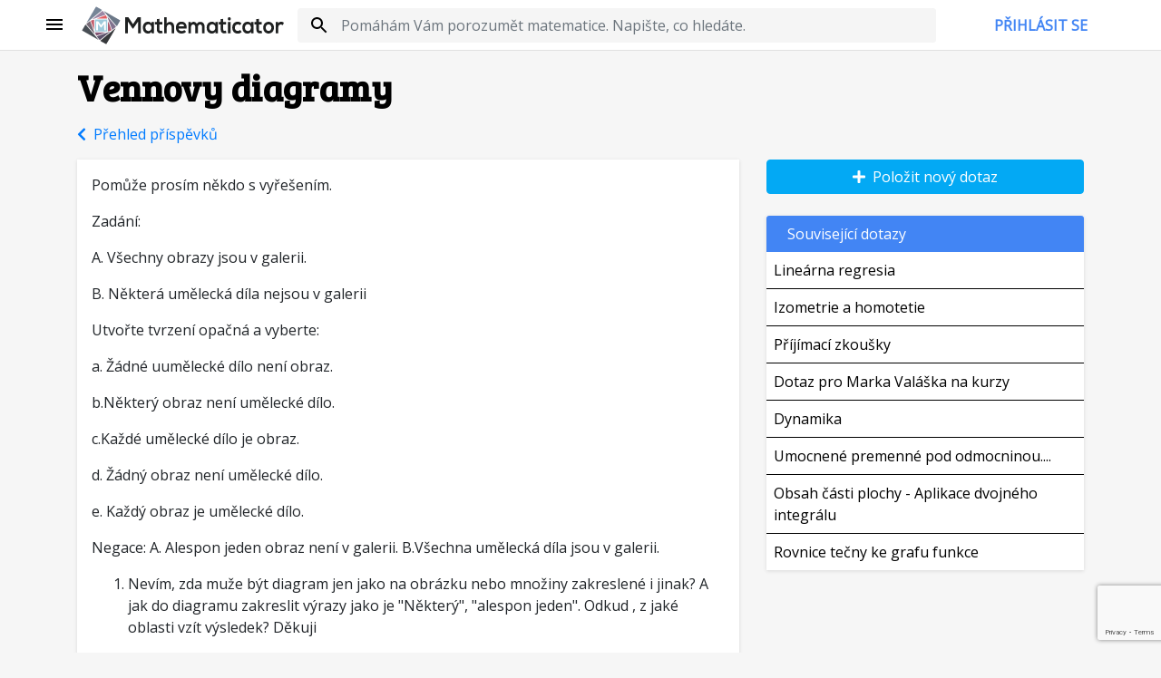

--- FILE ---
content_type: text/html; charset=utf-8
request_url: https://mathematicator.com/matematicke-forum/vennovy-diagramy-3
body_size: 4497
content:
<!DOCTYPE html>
<!-- Developed by Baraja.cz © 2026 -->
<html lang="cs"> <head> <meta charset="utf-8"> <meta name="viewport" content="width=device-width, initial-scale=0.8"> <title>❓ Vennovy diagramy | Mathematicator</title> <link rel="preconnect dns-prefetch" href="https://fonts.gstatic.com/" crossorigin> <script async src="https://www.googletagmanager.com/gtag/js?id=UA-50118731-1"></script> <script>
		window.dataLayer = window.dataLayer || [];

		function gtag() {
			dataLayer.push(arguments);
		}

		gtag('js', new Date());
		gtag('config', 'UA-50118731-1');
	</script> <script>
		!function (f, b, e, v, n, t, s) {
			if (f.fbq) return; n = f.fbq = function () {
				n.callMethod ?
				n.callMethod.apply(n, arguments) : n.queue.push(arguments)
			};
			if (!f._fbq) f._fbq = n; n.push = n; n.loaded = !0; n.version = '2.0';
			n.queue = []; t = b.createElement(e); t.async = !0;
			t.src = v; s = b.getElementsByTagName(e)[0];
			s.parentNode.insertBefore(t, s)
		}(window, document, 'script',
			'https://connect.facebook.net/en_US/fbevents.js');
		fbq('init', '3853171488064923');
		fbq('track', 'PageView');
	</script> <noscript><img height="1" width="1" style="display:none" src="https://www.facebook.com/tr?id=3853171488064923&ev=PageView&noscript=1"></noscript> <meta name="facebook-domain-verification" content="d6x6uw6jr4slsbtkhukdqh0ayl1507"> <link href="https://fonts.googleapis.com/css?family=Open+Sans|Bree+Serif" rel="stylesheet"> <style> @font-face { font-family: 'Material Icons'; font-style: normal; font-weight: 400; src: local('Material Icons'), local('MaterialIcons-Regular'); } </style> <link type="text/css" rel="stylesheet" href="https://unpkg.com/bootstrap@4.5.3/dist/css/bootstrap.min.css" crossorigin="anonymous"> <link type="text/css" rel="stylesheet" href="https://unpkg.com/bootstrap-vue@2.19.0/dist/bootstrap-vue.min.css" crossorigin="anonymous"> <script>var basePath = "";var baseApiPath = "/api/v1";</script> <script src="https://unpkg.com/vue@2.6.12/dist/vue.min.js" crossorigin="anonymous"></script> <script src="https://unpkg.com/bootstrap-vue@2.19.0/dist/bootstrap-vue.min.js" crossorigin="anonymous"></script> <script src="/MathJax.js?config=TeX-AMS_CHTML"></script> <script src="https://www.google.com/recaptcha/api.js?render=6Lc2lKMnAAAAAMpJnk8GpZ-npplSg-jRJD24DIUD" type="text/javascript"></script> <link href="https://mathematicator.com/assets/web-loader/global-front.css?v=fcdd86" rel="stylesheet"> <script src="https://mathematicator.com/assets/web-loader/global-front.js?v=11bc77"></script> <script src="https://mathematicator.com/assets/web-loader/front-forum-topic.js?v=fcdd86"></script> </head>

<body data-site-key="6Lc2lKMnAAAAAMpJnk8GpZ-npplSg-jRJD24DIUD">
<div id="app" class="content"> <div class="header"> <div class="row"> <div class="col header-margin d-none d-sm-flex"></div> <div class="col header-margin-sm d-sm-none d-flex"></div> <div class="col header-menu d-flex"> <main-sidebar :items="{&quot;\/sign\/in&quot;:&quot;P\u0159ihl\u00e1sit se&quot;,&quot;\/matematicke-forum&quot;:&quot;F\u00f3rum&quot;,&quot;\/katalog&quot;:&quot;Katalog&quot;,&quot;\/kurzy&quot;:&quot;Kurzy&quot;,&quot;\/vsechna-videa&quot;:&quot;V\u0161echna videa&quot;,&quot;\/clanky&quot;:&quot;\u010cl\u00e1nky&quot;,&quot;\/matematicke-forum\/vase-uspechy&quot;:&quot;Va\u0161e \u00fasp\u011bchy&quot;,&quot;\/doucovani&quot;:&quot;Dou\u010dov\u00e1n\u00ed&quot;,&quot;\/napoveda&quot;:&quot;N\u00e1pov\u011bda&quot;}"></main-sidebar> </div> <div class="col header-logo d-none d-sm-none d-lg-flex"> <div class="row d-lg-flex"> <div class="col d-lg-flex" style="padding-right:.25rem;max-width:4rem !important;"> <a class="d-none d-lg-flex align-items-center" href="/"> <img src="/img/mathematicator_icon.svg" alt="Mathematicator"> </a> </div> <div class="col d-lg-flex" style="padding-left:0"> <a class="d-none d-lg-flex align-items-center" href="/"> <img src="/img/mathematicator_logo_text.svg" alt="Mathematicator"> </a> </div> </div> </div> <div class="col header-logo-small hidden-lg-up hidden-xs-down"> <a href="/"> <img src="/img/mathematicator_icon.svg" alt="Mathematicator"> </a> </div> <div class="col header-search d-flex"> <form action="/search/" class="d-flex align-items-center w-100"> <div class="header-search-container w-100"> <div class="row"> <div class="col" style="max-width:8px !important"></div> <div class="col header-search-search d-flex justify-content-center"> <svg class="d-flex align-items-center align-self-center"> <path d="M15.5 14h-.79l-.28-.27C15.41 12.59 16 11.11 16 9.5 16 5.91 13.09 3 9.5 3S3 5.91 3 9.5 5.91 16 9.5 16c1.61 0 3.09-.59 4.23-1.57l.27.28v.79l5 4.99L20.49 19l-4.99-5zm-6 0C7.01 14 5 11.99 5 9.5S7.01 5 9.5 5 14 7.01 14 9.5 11.99 14 9.5 14z"></path> </svg> </div> <div class="col header-search-query"> <div class="header-search-query-input"> <input type="search" id="query" name="q" class="form-control" autocomplete="off" placeholder="Pomáhám Vám porozumět matematice. Napište, co hledáte." value=""> </div> <div class="search-autocomplete w-100"></div> </div> </div> </div> </form> </div> <div class="col header-user d-none d-md-flex"> <header-user :logged-in="false" :user-info="null" ></header-user> </div> <div class="col header-margin d-none d-sm-flex"></div> <div class="col header-margin-sm d-sm-none d-flex"></div> </div> </div> <div class="container mt-3"> <div class="row"> <div class="col"> <h1 v-pre>Vennovy diagramy</h1> <div class="mb-3"> <a href="/matematicke-forum"> <i class="fa fa-chevron-left"></i> &nbsp;Přehled příspěvků </a> </div> </div> </div> <div class="row"> <div class="col order-2 order-md-1 feed-container"> <div class="forum__item-container mt-3 p-3"> <div class="row"> <div class="col"> <div class="markdown"> <p>Pomůže prosím někdo s vyřešením.</p> <p>Zadání:</p> <p>A. Všechny obrazy jsou v galerii.</p> <p>B. Některá umělecká díla nejsou v galerii</p> <p>Utvořte tvrzení opačná a vyberte:</p> <p>a. Žádné uumělecké dílo není obraz.</p> <p>b.Některý obraz není umělecké dílo.</p> <p>c.Každé umělecké dílo je obraz.</p> <p>d. Žádný obraz není umělecké dílo.</p> <p>e. Každý obraz je umělecké dílo.</p> <p>Negace: A. Alespon jeden obraz není v galerii. B.Všechna umělecká díla jsou v galerii.</p> <ol> <li>Nevím, zda muže být diagram jen jako na obrázku nebo množiny zakreslené i jinak? A jak do diagramu zakreslit výrazy jako je &quot;Některý&quot;, &quot;alespon jeden&quot;. Odkud , z jaké oblasti vzít výsledek? Děkuji</li> </ol> </div> <div class="text-center"> <a href="https://mathematicator.com/forum/2023-08/ven-diagram-tsp-i2n5x1hn4k.png" target="_blank"> <img style="max-width:500px;max-height:500px;border:1px solid #aaa" alt="Příloha k dotazu" src="/forum/2023-08/ven-diagram-tsp-i2n5x1hn4k__w500h500-scr_b7b472.png"> </a> </div> <div class="my-3"> <hr> <div> Obtížnost: <b>Vysoká škola</b> </div> <div> Kategorie: <a class="my-3" href="/katalog/3-vysoka-skola"> Vysoká škola </a> </div> </div> <div class="row mt-4"> <div class="col"> <div class="row"> <div class="col-3 col-lg-2"> <img src="https://www.gravatar.com/avatar/035746e168ecd4a157c13f44512f18d3?s=128" alt="Josef K." class="w-100"> </div> <div class="col"> <p><b>Josef K.</b></p> <p> <b>25.&nbsp;08.&nbsp;2023&nbsp;&nbsp;&nbsp;07:49</b> </p> </div> </div> </div> </div> </div> </div> </div> <h2 class="mt-4">2 odpovědi</h2> <div id="snippet--topic-comments"> <div class="forum__item-container mt-3 p-3"> <div class="row"> <div class="col-2" style="max-width:80px !important;"> <img src="https://www.gravatar.com/avatar/59e7b70981fa918479391e1b1cd71cbc?s=128" alt="Miroslav Š." style="max-width:64px !important;"> </div> <div class="col"> <div class="row"> <div class="col mb-3" style="font-size: 14pt"> <b>Miroslav Š.</b> </div> <div class="col text-right forum__item-info text-muted"> 27.08.2023 10:46:24 </div> </div> <div class="row"> <div class="col"> <div class="markdown"> <p>Ahoj,</p> <p>obrazy tvoří podmnožinu děl v galerii, proto můžeme schéma zjednodušit.</p> <p>Negace máš dobře. Dále máme posoudit pravdivost výroků a - e, přičemž vycházíme pouze z výroků A, B. (Některé z výroků a - e nelze na základě A, B rozhodnout.)</p> </div> </div> </div> </div> </div> </div> <div class="forum__item-container mt-3 p-3"> <div class="row"> <div class="col-2" style="max-width:80px !important;"> <img src="https://www.gravatar.com/avatar/5430745adeaa853d669be772f23ca7b6?s=128" alt="Zeněk R." style="max-width:64px !important;"> </div> <div class="col"> <div class="row"> <div class="col mb-3" style="font-size: 14pt"> <b>Zeněk R.</b> </div> <div class="col text-right forum__item-info text-muted"> 28.08.2023 07:41:52 </div> </div> <div class="row"> <div class="col"> <div class="markdown"> <p>Zdravím,</p> <p>jen pro upřesnění: žádný z výroků a-e z A,B nevyplývá.</p> </div> </div> </div> </div> </div> </div> </div> <div class="text-center my-5"> Pro napsání komentáře se musíte přihlásit. </div> </div> <div class="col-md-4 wrap-button order-1 order-md-2"> <div class="row"> <div class="col"> <a class="btn btn-primary w-100" href="/matematicke-forum/novy-dotaz"> <i class="fa fa-plus" aria-hidden="true"></i>&nbsp;&nbsp;Položit nový dotaz </a> </div> </div> <div class="d-none d-md-block"> <ma-box title="Související dotazy"> <div class="row"> <div class="col"> <div class="similar-question"> <a class="d-block p-2" v-pre href="/matematicke-forum/linearna-regresia"> Lineárna regresia </a> </div> <div class="similar-question"> <a class="d-block p-2" v-pre href="/matematicke-forum/izometrie-a-homotetie"> Izometrie a homotetie </a> </div> <div class="similar-question"> <a class="d-block p-2" v-pre href="/matematicke-forum/prijimaci-zkousky"> Příjímací zkoušky </a> </div> <div class="similar-question"> <a class="d-block p-2" v-pre href="/matematicke-forum/dotaz-pro-marka-valaska-na-kurzy"> Dotaz pro Marka Valáška na kurzy </a> </div> <div class="similar-question"> <a class="d-block p-2" v-pre href="/matematicke-forum/dynamika"> Dynamika </a> </div> <div class="similar-question"> <a class="d-block p-2" v-pre href="/matematicke-forum/umocnene-premenne-pod-odmocninou"> Umocnené premenné pod odmocninou.... </a> </div> <div class="similar-question"> <a class="d-block p-2" v-pre href="/matematicke-forum/obsah-casti-plochy-aplikace-dvojneho-integralu"> Obsah části plochy - Aplikace dvojného integrálu </a> </div> <div class="similar-question"> <a class="d-block p-2" v-pre href="/matematicke-forum/rovnice-tecny-ke-grafu-funkce"> Rovnice tečny ke grafu funkce </a> </div> </div> </div> </ma-box> </div> </div> </div> </div> <style> .forum__item-container { box-shadow: 0 1px 4px 0 rgba(0, 0, 0, .12); background: white; } .wrap-button .btn { white-space: normal; } .forum__item-container .border { border-top: 1px solid black; } .forum__item-container .border:first-child { border: none !important; } .col .forum__item-container:first-child { margin: 0 !important; } .forum__item-info { font-size: 10pt; margin-bottom: .5rem; } .similar-question { border-top: 1px solid black; } .similar-question a { text-decoration: none; color: #000; } .similar-question a:hover { color: #495057 !important; background-color: #f8f9fa !important; } .col .similar-question:first-child { border: none; } .feed-container .box__container:first-child { margin: 0 !important; } .markdown blockquote { padding-left: 2em; border-left: 3px solid #ccc; } .markdown table { border-collapse: separate; border-spacing: 2px; margin: 1em 0; } .markdown table * { font-size: 10pt; } .markdown table td { border: 1px solid #eee; padding: 6px; } .markdown table th { padding: 6px; background: #f5f5f5; border: 1px solid #eee; color: #222; } </style> </div> <style> .forum__item-container { box-shadow: 0 1px 4px 0 rgba(0, 0, 0, .12); background: white; } .wrap-button .btn { white-space: normal; } .forum__item-container .border { border-top: 1px solid black; } .forum__item-container .border:first-child { border: none !important; } .col .forum__item-container:first-child { margin: 0 !important; } .forum__item-info { font-size: 10pt; margin-bottom: .5rem; } .similar-question { border-top: 1px solid black; } .similar-question a { text-decoration: none; color: #000; } .similar-question a:hover { color: #495057 !important; background-color: #f8f9fa !important; } .col .similar-question:first-child { border: none; } .feed-container .box__container:first-child { margin: 0 !important; } .markdown blockquote { padding-left: 2em; border-left: 3px solid #ccc; } .markdown table { border-collapse: separate; border-spacing: 2px; margin: 1em 0; } .markdown table * { font-size: 10pt; } .markdown table td { border: 1px solid #eee; padding: 6px; } .markdown table th { padding: 6px; background: #f5f5f5; border: 1px solid #eee; color: #222; } </style> <div class="footer mt-4"> <div class="row"> <div class="col-sm-5 footer-link"> <span><a href="/kontakt">Kontakt</a></span> <span><a href="/obchodni-podminky">Obchodní&nbsp;podmínky</a></span> <span><a href="/gdpr-ochrana-osobnich-udaji">Ochrana&nbsp;soukromí</a></span> <span><a href="/dokumentace">Dokumentace</a></span> </div> <div class="col-sm-2 footer-logo"> <a class="hidden-sm-down" href="/"> <img src="/img/mathematicator_icon.svg" alt="Mathematicator"> </a> </div> <div class="col-sm-5 footer-info"> <p>©2014-2026 <a style="color:#555" href="/">Mathematicator</a></p> <p>Provozuje Marek Valášek</p> </div> </div> </div>
<script>
	let eventBus = new Vue();
	new Vue({
		el: '#app'
	});
</script>
<script defer src="https://static.cloudflareinsights.com/beacon.min.js/vcd15cbe7772f49c399c6a5babf22c1241717689176015" integrity="sha512-ZpsOmlRQV6y907TI0dKBHq9Md29nnaEIPlkf84rnaERnq6zvWvPUqr2ft8M1aS28oN72PdrCzSjY4U6VaAw1EQ==" data-cf-beacon='{"version":"2024.11.0","token":"65bbc914214b484a896d16445d7a49a1","r":1,"server_timing":{"name":{"cfCacheStatus":true,"cfEdge":true,"cfExtPri":true,"cfL4":true,"cfOrigin":true,"cfSpeedBrain":true},"location_startswith":null}}' crossorigin="anonymous"></script>
</body>
</html>




--- FILE ---
content_type: text/html; charset=utf-8
request_url: https://www.google.com/recaptcha/api2/anchor?ar=1&k=6Lc2lKMnAAAAAMpJnk8GpZ-npplSg-jRJD24DIUD&co=aHR0cHM6Ly9tYXRoZW1hdGljYXRvci5jb206NDQz&hl=en&v=N67nZn4AqZkNcbeMu4prBgzg&size=invisible&anchor-ms=20000&execute-ms=30000&cb=44isfhjms1l
body_size: 49727
content:
<!DOCTYPE HTML><html dir="ltr" lang="en"><head><meta http-equiv="Content-Type" content="text/html; charset=UTF-8">
<meta http-equiv="X-UA-Compatible" content="IE=edge">
<title>reCAPTCHA</title>
<style type="text/css">
/* cyrillic-ext */
@font-face {
  font-family: 'Roboto';
  font-style: normal;
  font-weight: 400;
  font-stretch: 100%;
  src: url(//fonts.gstatic.com/s/roboto/v48/KFO7CnqEu92Fr1ME7kSn66aGLdTylUAMa3GUBHMdazTgWw.woff2) format('woff2');
  unicode-range: U+0460-052F, U+1C80-1C8A, U+20B4, U+2DE0-2DFF, U+A640-A69F, U+FE2E-FE2F;
}
/* cyrillic */
@font-face {
  font-family: 'Roboto';
  font-style: normal;
  font-weight: 400;
  font-stretch: 100%;
  src: url(//fonts.gstatic.com/s/roboto/v48/KFO7CnqEu92Fr1ME7kSn66aGLdTylUAMa3iUBHMdazTgWw.woff2) format('woff2');
  unicode-range: U+0301, U+0400-045F, U+0490-0491, U+04B0-04B1, U+2116;
}
/* greek-ext */
@font-face {
  font-family: 'Roboto';
  font-style: normal;
  font-weight: 400;
  font-stretch: 100%;
  src: url(//fonts.gstatic.com/s/roboto/v48/KFO7CnqEu92Fr1ME7kSn66aGLdTylUAMa3CUBHMdazTgWw.woff2) format('woff2');
  unicode-range: U+1F00-1FFF;
}
/* greek */
@font-face {
  font-family: 'Roboto';
  font-style: normal;
  font-weight: 400;
  font-stretch: 100%;
  src: url(//fonts.gstatic.com/s/roboto/v48/KFO7CnqEu92Fr1ME7kSn66aGLdTylUAMa3-UBHMdazTgWw.woff2) format('woff2');
  unicode-range: U+0370-0377, U+037A-037F, U+0384-038A, U+038C, U+038E-03A1, U+03A3-03FF;
}
/* math */
@font-face {
  font-family: 'Roboto';
  font-style: normal;
  font-weight: 400;
  font-stretch: 100%;
  src: url(//fonts.gstatic.com/s/roboto/v48/KFO7CnqEu92Fr1ME7kSn66aGLdTylUAMawCUBHMdazTgWw.woff2) format('woff2');
  unicode-range: U+0302-0303, U+0305, U+0307-0308, U+0310, U+0312, U+0315, U+031A, U+0326-0327, U+032C, U+032F-0330, U+0332-0333, U+0338, U+033A, U+0346, U+034D, U+0391-03A1, U+03A3-03A9, U+03B1-03C9, U+03D1, U+03D5-03D6, U+03F0-03F1, U+03F4-03F5, U+2016-2017, U+2034-2038, U+203C, U+2040, U+2043, U+2047, U+2050, U+2057, U+205F, U+2070-2071, U+2074-208E, U+2090-209C, U+20D0-20DC, U+20E1, U+20E5-20EF, U+2100-2112, U+2114-2115, U+2117-2121, U+2123-214F, U+2190, U+2192, U+2194-21AE, U+21B0-21E5, U+21F1-21F2, U+21F4-2211, U+2213-2214, U+2216-22FF, U+2308-230B, U+2310, U+2319, U+231C-2321, U+2336-237A, U+237C, U+2395, U+239B-23B7, U+23D0, U+23DC-23E1, U+2474-2475, U+25AF, U+25B3, U+25B7, U+25BD, U+25C1, U+25CA, U+25CC, U+25FB, U+266D-266F, U+27C0-27FF, U+2900-2AFF, U+2B0E-2B11, U+2B30-2B4C, U+2BFE, U+3030, U+FF5B, U+FF5D, U+1D400-1D7FF, U+1EE00-1EEFF;
}
/* symbols */
@font-face {
  font-family: 'Roboto';
  font-style: normal;
  font-weight: 400;
  font-stretch: 100%;
  src: url(//fonts.gstatic.com/s/roboto/v48/KFO7CnqEu92Fr1ME7kSn66aGLdTylUAMaxKUBHMdazTgWw.woff2) format('woff2');
  unicode-range: U+0001-000C, U+000E-001F, U+007F-009F, U+20DD-20E0, U+20E2-20E4, U+2150-218F, U+2190, U+2192, U+2194-2199, U+21AF, U+21E6-21F0, U+21F3, U+2218-2219, U+2299, U+22C4-22C6, U+2300-243F, U+2440-244A, U+2460-24FF, U+25A0-27BF, U+2800-28FF, U+2921-2922, U+2981, U+29BF, U+29EB, U+2B00-2BFF, U+4DC0-4DFF, U+FFF9-FFFB, U+10140-1018E, U+10190-1019C, U+101A0, U+101D0-101FD, U+102E0-102FB, U+10E60-10E7E, U+1D2C0-1D2D3, U+1D2E0-1D37F, U+1F000-1F0FF, U+1F100-1F1AD, U+1F1E6-1F1FF, U+1F30D-1F30F, U+1F315, U+1F31C, U+1F31E, U+1F320-1F32C, U+1F336, U+1F378, U+1F37D, U+1F382, U+1F393-1F39F, U+1F3A7-1F3A8, U+1F3AC-1F3AF, U+1F3C2, U+1F3C4-1F3C6, U+1F3CA-1F3CE, U+1F3D4-1F3E0, U+1F3ED, U+1F3F1-1F3F3, U+1F3F5-1F3F7, U+1F408, U+1F415, U+1F41F, U+1F426, U+1F43F, U+1F441-1F442, U+1F444, U+1F446-1F449, U+1F44C-1F44E, U+1F453, U+1F46A, U+1F47D, U+1F4A3, U+1F4B0, U+1F4B3, U+1F4B9, U+1F4BB, U+1F4BF, U+1F4C8-1F4CB, U+1F4D6, U+1F4DA, U+1F4DF, U+1F4E3-1F4E6, U+1F4EA-1F4ED, U+1F4F7, U+1F4F9-1F4FB, U+1F4FD-1F4FE, U+1F503, U+1F507-1F50B, U+1F50D, U+1F512-1F513, U+1F53E-1F54A, U+1F54F-1F5FA, U+1F610, U+1F650-1F67F, U+1F687, U+1F68D, U+1F691, U+1F694, U+1F698, U+1F6AD, U+1F6B2, U+1F6B9-1F6BA, U+1F6BC, U+1F6C6-1F6CF, U+1F6D3-1F6D7, U+1F6E0-1F6EA, U+1F6F0-1F6F3, U+1F6F7-1F6FC, U+1F700-1F7FF, U+1F800-1F80B, U+1F810-1F847, U+1F850-1F859, U+1F860-1F887, U+1F890-1F8AD, U+1F8B0-1F8BB, U+1F8C0-1F8C1, U+1F900-1F90B, U+1F93B, U+1F946, U+1F984, U+1F996, U+1F9E9, U+1FA00-1FA6F, U+1FA70-1FA7C, U+1FA80-1FA89, U+1FA8F-1FAC6, U+1FACE-1FADC, U+1FADF-1FAE9, U+1FAF0-1FAF8, U+1FB00-1FBFF;
}
/* vietnamese */
@font-face {
  font-family: 'Roboto';
  font-style: normal;
  font-weight: 400;
  font-stretch: 100%;
  src: url(//fonts.gstatic.com/s/roboto/v48/KFO7CnqEu92Fr1ME7kSn66aGLdTylUAMa3OUBHMdazTgWw.woff2) format('woff2');
  unicode-range: U+0102-0103, U+0110-0111, U+0128-0129, U+0168-0169, U+01A0-01A1, U+01AF-01B0, U+0300-0301, U+0303-0304, U+0308-0309, U+0323, U+0329, U+1EA0-1EF9, U+20AB;
}
/* latin-ext */
@font-face {
  font-family: 'Roboto';
  font-style: normal;
  font-weight: 400;
  font-stretch: 100%;
  src: url(//fonts.gstatic.com/s/roboto/v48/KFO7CnqEu92Fr1ME7kSn66aGLdTylUAMa3KUBHMdazTgWw.woff2) format('woff2');
  unicode-range: U+0100-02BA, U+02BD-02C5, U+02C7-02CC, U+02CE-02D7, U+02DD-02FF, U+0304, U+0308, U+0329, U+1D00-1DBF, U+1E00-1E9F, U+1EF2-1EFF, U+2020, U+20A0-20AB, U+20AD-20C0, U+2113, U+2C60-2C7F, U+A720-A7FF;
}
/* latin */
@font-face {
  font-family: 'Roboto';
  font-style: normal;
  font-weight: 400;
  font-stretch: 100%;
  src: url(//fonts.gstatic.com/s/roboto/v48/KFO7CnqEu92Fr1ME7kSn66aGLdTylUAMa3yUBHMdazQ.woff2) format('woff2');
  unicode-range: U+0000-00FF, U+0131, U+0152-0153, U+02BB-02BC, U+02C6, U+02DA, U+02DC, U+0304, U+0308, U+0329, U+2000-206F, U+20AC, U+2122, U+2191, U+2193, U+2212, U+2215, U+FEFF, U+FFFD;
}
/* cyrillic-ext */
@font-face {
  font-family: 'Roboto';
  font-style: normal;
  font-weight: 500;
  font-stretch: 100%;
  src: url(//fonts.gstatic.com/s/roboto/v48/KFO7CnqEu92Fr1ME7kSn66aGLdTylUAMa3GUBHMdazTgWw.woff2) format('woff2');
  unicode-range: U+0460-052F, U+1C80-1C8A, U+20B4, U+2DE0-2DFF, U+A640-A69F, U+FE2E-FE2F;
}
/* cyrillic */
@font-face {
  font-family: 'Roboto';
  font-style: normal;
  font-weight: 500;
  font-stretch: 100%;
  src: url(//fonts.gstatic.com/s/roboto/v48/KFO7CnqEu92Fr1ME7kSn66aGLdTylUAMa3iUBHMdazTgWw.woff2) format('woff2');
  unicode-range: U+0301, U+0400-045F, U+0490-0491, U+04B0-04B1, U+2116;
}
/* greek-ext */
@font-face {
  font-family: 'Roboto';
  font-style: normal;
  font-weight: 500;
  font-stretch: 100%;
  src: url(//fonts.gstatic.com/s/roboto/v48/KFO7CnqEu92Fr1ME7kSn66aGLdTylUAMa3CUBHMdazTgWw.woff2) format('woff2');
  unicode-range: U+1F00-1FFF;
}
/* greek */
@font-face {
  font-family: 'Roboto';
  font-style: normal;
  font-weight: 500;
  font-stretch: 100%;
  src: url(//fonts.gstatic.com/s/roboto/v48/KFO7CnqEu92Fr1ME7kSn66aGLdTylUAMa3-UBHMdazTgWw.woff2) format('woff2');
  unicode-range: U+0370-0377, U+037A-037F, U+0384-038A, U+038C, U+038E-03A1, U+03A3-03FF;
}
/* math */
@font-face {
  font-family: 'Roboto';
  font-style: normal;
  font-weight: 500;
  font-stretch: 100%;
  src: url(//fonts.gstatic.com/s/roboto/v48/KFO7CnqEu92Fr1ME7kSn66aGLdTylUAMawCUBHMdazTgWw.woff2) format('woff2');
  unicode-range: U+0302-0303, U+0305, U+0307-0308, U+0310, U+0312, U+0315, U+031A, U+0326-0327, U+032C, U+032F-0330, U+0332-0333, U+0338, U+033A, U+0346, U+034D, U+0391-03A1, U+03A3-03A9, U+03B1-03C9, U+03D1, U+03D5-03D6, U+03F0-03F1, U+03F4-03F5, U+2016-2017, U+2034-2038, U+203C, U+2040, U+2043, U+2047, U+2050, U+2057, U+205F, U+2070-2071, U+2074-208E, U+2090-209C, U+20D0-20DC, U+20E1, U+20E5-20EF, U+2100-2112, U+2114-2115, U+2117-2121, U+2123-214F, U+2190, U+2192, U+2194-21AE, U+21B0-21E5, U+21F1-21F2, U+21F4-2211, U+2213-2214, U+2216-22FF, U+2308-230B, U+2310, U+2319, U+231C-2321, U+2336-237A, U+237C, U+2395, U+239B-23B7, U+23D0, U+23DC-23E1, U+2474-2475, U+25AF, U+25B3, U+25B7, U+25BD, U+25C1, U+25CA, U+25CC, U+25FB, U+266D-266F, U+27C0-27FF, U+2900-2AFF, U+2B0E-2B11, U+2B30-2B4C, U+2BFE, U+3030, U+FF5B, U+FF5D, U+1D400-1D7FF, U+1EE00-1EEFF;
}
/* symbols */
@font-face {
  font-family: 'Roboto';
  font-style: normal;
  font-weight: 500;
  font-stretch: 100%;
  src: url(//fonts.gstatic.com/s/roboto/v48/KFO7CnqEu92Fr1ME7kSn66aGLdTylUAMaxKUBHMdazTgWw.woff2) format('woff2');
  unicode-range: U+0001-000C, U+000E-001F, U+007F-009F, U+20DD-20E0, U+20E2-20E4, U+2150-218F, U+2190, U+2192, U+2194-2199, U+21AF, U+21E6-21F0, U+21F3, U+2218-2219, U+2299, U+22C4-22C6, U+2300-243F, U+2440-244A, U+2460-24FF, U+25A0-27BF, U+2800-28FF, U+2921-2922, U+2981, U+29BF, U+29EB, U+2B00-2BFF, U+4DC0-4DFF, U+FFF9-FFFB, U+10140-1018E, U+10190-1019C, U+101A0, U+101D0-101FD, U+102E0-102FB, U+10E60-10E7E, U+1D2C0-1D2D3, U+1D2E0-1D37F, U+1F000-1F0FF, U+1F100-1F1AD, U+1F1E6-1F1FF, U+1F30D-1F30F, U+1F315, U+1F31C, U+1F31E, U+1F320-1F32C, U+1F336, U+1F378, U+1F37D, U+1F382, U+1F393-1F39F, U+1F3A7-1F3A8, U+1F3AC-1F3AF, U+1F3C2, U+1F3C4-1F3C6, U+1F3CA-1F3CE, U+1F3D4-1F3E0, U+1F3ED, U+1F3F1-1F3F3, U+1F3F5-1F3F7, U+1F408, U+1F415, U+1F41F, U+1F426, U+1F43F, U+1F441-1F442, U+1F444, U+1F446-1F449, U+1F44C-1F44E, U+1F453, U+1F46A, U+1F47D, U+1F4A3, U+1F4B0, U+1F4B3, U+1F4B9, U+1F4BB, U+1F4BF, U+1F4C8-1F4CB, U+1F4D6, U+1F4DA, U+1F4DF, U+1F4E3-1F4E6, U+1F4EA-1F4ED, U+1F4F7, U+1F4F9-1F4FB, U+1F4FD-1F4FE, U+1F503, U+1F507-1F50B, U+1F50D, U+1F512-1F513, U+1F53E-1F54A, U+1F54F-1F5FA, U+1F610, U+1F650-1F67F, U+1F687, U+1F68D, U+1F691, U+1F694, U+1F698, U+1F6AD, U+1F6B2, U+1F6B9-1F6BA, U+1F6BC, U+1F6C6-1F6CF, U+1F6D3-1F6D7, U+1F6E0-1F6EA, U+1F6F0-1F6F3, U+1F6F7-1F6FC, U+1F700-1F7FF, U+1F800-1F80B, U+1F810-1F847, U+1F850-1F859, U+1F860-1F887, U+1F890-1F8AD, U+1F8B0-1F8BB, U+1F8C0-1F8C1, U+1F900-1F90B, U+1F93B, U+1F946, U+1F984, U+1F996, U+1F9E9, U+1FA00-1FA6F, U+1FA70-1FA7C, U+1FA80-1FA89, U+1FA8F-1FAC6, U+1FACE-1FADC, U+1FADF-1FAE9, U+1FAF0-1FAF8, U+1FB00-1FBFF;
}
/* vietnamese */
@font-face {
  font-family: 'Roboto';
  font-style: normal;
  font-weight: 500;
  font-stretch: 100%;
  src: url(//fonts.gstatic.com/s/roboto/v48/KFO7CnqEu92Fr1ME7kSn66aGLdTylUAMa3OUBHMdazTgWw.woff2) format('woff2');
  unicode-range: U+0102-0103, U+0110-0111, U+0128-0129, U+0168-0169, U+01A0-01A1, U+01AF-01B0, U+0300-0301, U+0303-0304, U+0308-0309, U+0323, U+0329, U+1EA0-1EF9, U+20AB;
}
/* latin-ext */
@font-face {
  font-family: 'Roboto';
  font-style: normal;
  font-weight: 500;
  font-stretch: 100%;
  src: url(//fonts.gstatic.com/s/roboto/v48/KFO7CnqEu92Fr1ME7kSn66aGLdTylUAMa3KUBHMdazTgWw.woff2) format('woff2');
  unicode-range: U+0100-02BA, U+02BD-02C5, U+02C7-02CC, U+02CE-02D7, U+02DD-02FF, U+0304, U+0308, U+0329, U+1D00-1DBF, U+1E00-1E9F, U+1EF2-1EFF, U+2020, U+20A0-20AB, U+20AD-20C0, U+2113, U+2C60-2C7F, U+A720-A7FF;
}
/* latin */
@font-face {
  font-family: 'Roboto';
  font-style: normal;
  font-weight: 500;
  font-stretch: 100%;
  src: url(//fonts.gstatic.com/s/roboto/v48/KFO7CnqEu92Fr1ME7kSn66aGLdTylUAMa3yUBHMdazQ.woff2) format('woff2');
  unicode-range: U+0000-00FF, U+0131, U+0152-0153, U+02BB-02BC, U+02C6, U+02DA, U+02DC, U+0304, U+0308, U+0329, U+2000-206F, U+20AC, U+2122, U+2191, U+2193, U+2212, U+2215, U+FEFF, U+FFFD;
}
/* cyrillic-ext */
@font-face {
  font-family: 'Roboto';
  font-style: normal;
  font-weight: 900;
  font-stretch: 100%;
  src: url(//fonts.gstatic.com/s/roboto/v48/KFO7CnqEu92Fr1ME7kSn66aGLdTylUAMa3GUBHMdazTgWw.woff2) format('woff2');
  unicode-range: U+0460-052F, U+1C80-1C8A, U+20B4, U+2DE0-2DFF, U+A640-A69F, U+FE2E-FE2F;
}
/* cyrillic */
@font-face {
  font-family: 'Roboto';
  font-style: normal;
  font-weight: 900;
  font-stretch: 100%;
  src: url(//fonts.gstatic.com/s/roboto/v48/KFO7CnqEu92Fr1ME7kSn66aGLdTylUAMa3iUBHMdazTgWw.woff2) format('woff2');
  unicode-range: U+0301, U+0400-045F, U+0490-0491, U+04B0-04B1, U+2116;
}
/* greek-ext */
@font-face {
  font-family: 'Roboto';
  font-style: normal;
  font-weight: 900;
  font-stretch: 100%;
  src: url(//fonts.gstatic.com/s/roboto/v48/KFO7CnqEu92Fr1ME7kSn66aGLdTylUAMa3CUBHMdazTgWw.woff2) format('woff2');
  unicode-range: U+1F00-1FFF;
}
/* greek */
@font-face {
  font-family: 'Roboto';
  font-style: normal;
  font-weight: 900;
  font-stretch: 100%;
  src: url(//fonts.gstatic.com/s/roboto/v48/KFO7CnqEu92Fr1ME7kSn66aGLdTylUAMa3-UBHMdazTgWw.woff2) format('woff2');
  unicode-range: U+0370-0377, U+037A-037F, U+0384-038A, U+038C, U+038E-03A1, U+03A3-03FF;
}
/* math */
@font-face {
  font-family: 'Roboto';
  font-style: normal;
  font-weight: 900;
  font-stretch: 100%;
  src: url(//fonts.gstatic.com/s/roboto/v48/KFO7CnqEu92Fr1ME7kSn66aGLdTylUAMawCUBHMdazTgWw.woff2) format('woff2');
  unicode-range: U+0302-0303, U+0305, U+0307-0308, U+0310, U+0312, U+0315, U+031A, U+0326-0327, U+032C, U+032F-0330, U+0332-0333, U+0338, U+033A, U+0346, U+034D, U+0391-03A1, U+03A3-03A9, U+03B1-03C9, U+03D1, U+03D5-03D6, U+03F0-03F1, U+03F4-03F5, U+2016-2017, U+2034-2038, U+203C, U+2040, U+2043, U+2047, U+2050, U+2057, U+205F, U+2070-2071, U+2074-208E, U+2090-209C, U+20D0-20DC, U+20E1, U+20E5-20EF, U+2100-2112, U+2114-2115, U+2117-2121, U+2123-214F, U+2190, U+2192, U+2194-21AE, U+21B0-21E5, U+21F1-21F2, U+21F4-2211, U+2213-2214, U+2216-22FF, U+2308-230B, U+2310, U+2319, U+231C-2321, U+2336-237A, U+237C, U+2395, U+239B-23B7, U+23D0, U+23DC-23E1, U+2474-2475, U+25AF, U+25B3, U+25B7, U+25BD, U+25C1, U+25CA, U+25CC, U+25FB, U+266D-266F, U+27C0-27FF, U+2900-2AFF, U+2B0E-2B11, U+2B30-2B4C, U+2BFE, U+3030, U+FF5B, U+FF5D, U+1D400-1D7FF, U+1EE00-1EEFF;
}
/* symbols */
@font-face {
  font-family: 'Roboto';
  font-style: normal;
  font-weight: 900;
  font-stretch: 100%;
  src: url(//fonts.gstatic.com/s/roboto/v48/KFO7CnqEu92Fr1ME7kSn66aGLdTylUAMaxKUBHMdazTgWw.woff2) format('woff2');
  unicode-range: U+0001-000C, U+000E-001F, U+007F-009F, U+20DD-20E0, U+20E2-20E4, U+2150-218F, U+2190, U+2192, U+2194-2199, U+21AF, U+21E6-21F0, U+21F3, U+2218-2219, U+2299, U+22C4-22C6, U+2300-243F, U+2440-244A, U+2460-24FF, U+25A0-27BF, U+2800-28FF, U+2921-2922, U+2981, U+29BF, U+29EB, U+2B00-2BFF, U+4DC0-4DFF, U+FFF9-FFFB, U+10140-1018E, U+10190-1019C, U+101A0, U+101D0-101FD, U+102E0-102FB, U+10E60-10E7E, U+1D2C0-1D2D3, U+1D2E0-1D37F, U+1F000-1F0FF, U+1F100-1F1AD, U+1F1E6-1F1FF, U+1F30D-1F30F, U+1F315, U+1F31C, U+1F31E, U+1F320-1F32C, U+1F336, U+1F378, U+1F37D, U+1F382, U+1F393-1F39F, U+1F3A7-1F3A8, U+1F3AC-1F3AF, U+1F3C2, U+1F3C4-1F3C6, U+1F3CA-1F3CE, U+1F3D4-1F3E0, U+1F3ED, U+1F3F1-1F3F3, U+1F3F5-1F3F7, U+1F408, U+1F415, U+1F41F, U+1F426, U+1F43F, U+1F441-1F442, U+1F444, U+1F446-1F449, U+1F44C-1F44E, U+1F453, U+1F46A, U+1F47D, U+1F4A3, U+1F4B0, U+1F4B3, U+1F4B9, U+1F4BB, U+1F4BF, U+1F4C8-1F4CB, U+1F4D6, U+1F4DA, U+1F4DF, U+1F4E3-1F4E6, U+1F4EA-1F4ED, U+1F4F7, U+1F4F9-1F4FB, U+1F4FD-1F4FE, U+1F503, U+1F507-1F50B, U+1F50D, U+1F512-1F513, U+1F53E-1F54A, U+1F54F-1F5FA, U+1F610, U+1F650-1F67F, U+1F687, U+1F68D, U+1F691, U+1F694, U+1F698, U+1F6AD, U+1F6B2, U+1F6B9-1F6BA, U+1F6BC, U+1F6C6-1F6CF, U+1F6D3-1F6D7, U+1F6E0-1F6EA, U+1F6F0-1F6F3, U+1F6F7-1F6FC, U+1F700-1F7FF, U+1F800-1F80B, U+1F810-1F847, U+1F850-1F859, U+1F860-1F887, U+1F890-1F8AD, U+1F8B0-1F8BB, U+1F8C0-1F8C1, U+1F900-1F90B, U+1F93B, U+1F946, U+1F984, U+1F996, U+1F9E9, U+1FA00-1FA6F, U+1FA70-1FA7C, U+1FA80-1FA89, U+1FA8F-1FAC6, U+1FACE-1FADC, U+1FADF-1FAE9, U+1FAF0-1FAF8, U+1FB00-1FBFF;
}
/* vietnamese */
@font-face {
  font-family: 'Roboto';
  font-style: normal;
  font-weight: 900;
  font-stretch: 100%;
  src: url(//fonts.gstatic.com/s/roboto/v48/KFO7CnqEu92Fr1ME7kSn66aGLdTylUAMa3OUBHMdazTgWw.woff2) format('woff2');
  unicode-range: U+0102-0103, U+0110-0111, U+0128-0129, U+0168-0169, U+01A0-01A1, U+01AF-01B0, U+0300-0301, U+0303-0304, U+0308-0309, U+0323, U+0329, U+1EA0-1EF9, U+20AB;
}
/* latin-ext */
@font-face {
  font-family: 'Roboto';
  font-style: normal;
  font-weight: 900;
  font-stretch: 100%;
  src: url(//fonts.gstatic.com/s/roboto/v48/KFO7CnqEu92Fr1ME7kSn66aGLdTylUAMa3KUBHMdazTgWw.woff2) format('woff2');
  unicode-range: U+0100-02BA, U+02BD-02C5, U+02C7-02CC, U+02CE-02D7, U+02DD-02FF, U+0304, U+0308, U+0329, U+1D00-1DBF, U+1E00-1E9F, U+1EF2-1EFF, U+2020, U+20A0-20AB, U+20AD-20C0, U+2113, U+2C60-2C7F, U+A720-A7FF;
}
/* latin */
@font-face {
  font-family: 'Roboto';
  font-style: normal;
  font-weight: 900;
  font-stretch: 100%;
  src: url(//fonts.gstatic.com/s/roboto/v48/KFO7CnqEu92Fr1ME7kSn66aGLdTylUAMa3yUBHMdazQ.woff2) format('woff2');
  unicode-range: U+0000-00FF, U+0131, U+0152-0153, U+02BB-02BC, U+02C6, U+02DA, U+02DC, U+0304, U+0308, U+0329, U+2000-206F, U+20AC, U+2122, U+2191, U+2193, U+2212, U+2215, U+FEFF, U+FFFD;
}

</style>
<link rel="stylesheet" type="text/css" href="https://www.gstatic.com/recaptcha/releases/N67nZn4AqZkNcbeMu4prBgzg/styles__ltr.css">
<script nonce="Tl-u3i5yLSaASULuVnUI1A" type="text/javascript">window['__recaptcha_api'] = 'https://www.google.com/recaptcha/api2/';</script>
<script type="text/javascript" src="https://www.gstatic.com/recaptcha/releases/N67nZn4AqZkNcbeMu4prBgzg/recaptcha__en.js" nonce="Tl-u3i5yLSaASULuVnUI1A">
      
    </script></head>
<body><div id="rc-anchor-alert" class="rc-anchor-alert"></div>
<input type="hidden" id="recaptcha-token" value="[base64]">
<script type="text/javascript" nonce="Tl-u3i5yLSaASULuVnUI1A">
      recaptcha.anchor.Main.init("[\x22ainput\x22,[\x22bgdata\x22,\x22\x22,\[base64]/[base64]/[base64]/bmV3IHJbeF0oY1swXSk6RT09Mj9uZXcgclt4XShjWzBdLGNbMV0pOkU9PTM/bmV3IHJbeF0oY1swXSxjWzFdLGNbMl0pOkU9PTQ/[base64]/[base64]/[base64]/[base64]/[base64]/[base64]/[base64]/[base64]\x22,\[base64]\\u003d\\u003d\x22,\x22w43Cky5PwoHDqSfCmMKjTMKQw5vCky1cw45BNsOYw4VGE1XCqWlXc8OGwp7DjMOMw5zClihqwqgYJTXDqQLCpHTDlsO/Yhs9w5nDuMOkw6/Dm8KhwovCgcOOAQzCrMKvw4/DqnY4wpHClXHDosO8ZcKXwrTCnMK0dwHDoV3CqcKZDsKowqzCgE5mw7LCt8O4w717CcKZAU/Cj8KAcVNFw5DCihZ1V8OUwpFTSsKqw7Zywr0Jw4Y8woo5esKtw5/CnMKfwpDDpsK7IGbDhHjDnWjCpQtBwozCkzcqQ8Kaw4VqbMKkAy8AEiBCAcO8wpbDisKBw5DCq8KgccOhC20zC8KYaEo5wovDjsOow7nCjsO3w4IHw65PF8OlwqPDnj/DmHkAw5tUw5lBwpTCqVsOLEp1wo5iw77CtcKUTEg4eMO3w4MkFFBZwrFxw6IkF1kCwq7Cul/DlFgOR8KqawnCusOeDk5yO1fDt8OawoPCuRQEWsOew6TCpx96FVnDnAjDlX8WwpF3IsK5w63Cm8KbOTEWw4LCnibCkBNwwpE/[base64]/Cl3Dth/Cr8KjZhrDlsOVwrjCrRwJQMOuS8OHw7AjXsO+w6/CpBkxw57ClsOmBCPDvSnCg8KTw4XDmjrDlkUBR8KKOADDp2DCusO3w6EabcK+bQU2dMKfw7PClxHDk8KCCMOjw5PDrcKPwrk3Qj/CpXjDoS4Tw4pFwr7DscKKw73CtcK6w6zDuAhNQsKqd3sqcErDgUA4wpXDs2/[base64]/CmFgjw6PDtcO/wobCksKCw4LDlsKkwqU7wqHDrAoiwoAyCRZFbcK/w4XDkAjCmAjCjRV/w6DCvcOrEUjCqx57e1jCnFHCt206wplgw4jDk8KVw43Dg2nDhMKOw5LCpMOuw5dEN8OiDcOLP2RbHkcpeMKTw4p4wrRSwqkKw4kZw5RNwqkDw6LDlsOxLw10wrNEWQjDgMKJF8K0w7/CmsK9PMO2FDrDkh/Cp8KCay/CssKYw6TCksODb8OjRMOBJsOHQT/DicKwYT0Qwp1/HcOEw5YywobCoMKpaj1Vwo4TbMKAPcKePzbDq17CvMKRGcOzeMOKfsK8YURKw48GwqAEwrpBT8OiwrPCgXXDrsOlw6vCj8KQw5vCvcK5w4HCqMOVw6DDgDxBdkRZbMKzwqA/TU3Crj3DjQfCm8K6P8KCw6QAeMKpMcOdZcKmWFFeNcO6J3lNHAnCsDTDvBJFFMOtw6TCr8OAw5A8OUrDomQmwqDChxvCsmVTwpzDrsOYPTfDq3XCgsOEI1bDllTCncOMN8OMGMK6w5TCuMKowqMBw4HCn8ONXg/CnwXCrkrCuXZhw7XDtGxQVi0uI8OgT8KPw7fDhMKcEsOswpkyO8O0wrvDmcKuw7PCgMKIwq/CmAnCtCLDp2JJBn7Dp27CogDCqsORPsKtZFEDOE3DnsOJBUXDnsOWwq7DucOTOxANw6jDoz7DpcK/w65Lw5opIMKwO8K+S8KvMTDDv0DCvcOwZEtcw7RrwotNwoTDgntlZ1UbB8OswqthTjPCj8K4e8K8XcK/w79Yw7HDnCnChAPCqR/Dg8KtDcKJA2hHPjBiVcOCCcOiPcOtJWY9w4XCsWzDu8KIAcKSwrHDocO9wq9bS8KkwojCpibCrMOSwpLCsAkowpZew6/CgsOlw7DCi1DDqB8jwpbCjsKww5xGwrnDgisMwpjCt3cDHsOBK8O1w69Xw6xMw5TCvcKJFQdnwq9hw7vDvD3Cg2vDuxLDlm4+wppMUsKGAkTDuD5BJnAVGsKRwpTCiU1JwprCsMK4w7fClUAEI1cYwr/DtGDDnwIBNQdPWcKKwogFcsOPw5nDnBkqJcOWw7HCh8OyasOcD8Oaw51fX8OiBUo/dcOxw6fCpcKDwrJpw7U3WlbCkXbDvMKSw4bDqsO9CURUIkEFMhbDixLCh2jDoi9awojCk0bCuTTClcKGw7Y0wqMtP0lCOMO9w5PDhzkfwqXCmgJ4wrLChWkPw7MYw79aw5M4wpDCj8OtAsOIwr90aVRhw6XDv1DCisKZdV5AwqHCuxIUPcKPCDYWIjh/IcO/wrLDqsKgbcKmwrDDpyfDqSnCjAoRw73CnyzDpxnDj8OtUnMNwpDDiB7DvAnCsMKBbzwbacKdw4p7FTfDqcKow7vCpcKaXcO6wrYMTDsuQ33CrgrCjMOEOsK1SU7CmUB3aMKpwrxnw4x9wozCg8OFwrzCqMKnK8OBThnDncOEwr/CmHVMwp0NYsKUw5NqWMOWEV7DmEXClBArNcOjaUDDrMKYwqTCgR7DmxzCicKEaVZdwrXCsCzCoV7CggNaB8KifcOeK2rDuMKAwoHDhMKqUx3Ct1MYPcOUC8OBwoJUw6LCvcO3FsKFw4bCuAHChVDCukEBdMKgfRAEw77CszliZMOTwpPCjXTDkyMRwqxuwqUQB0nDtm/[base64]/CjmsxwpfCgCzDiGLDhjpWbcOSwrNCwoADCcKdw5bDuMKecQrCoz4MVALCrcOCP8K4wpnCiSHCiX1LcMKvw649w5FUMSIEw5HDhsKbTMOeScOswpxcwp/DnEnDhsKOJxrDuS/[base64]/Cl8Oow6XCi8KKR8K0w4XCqHdLKQ1FW8OpchB7EsOuOsOwC0VVwrHCrMOgMsKiXEo4wrnDnkgVw5kcHMKQwo/CpHcNw4YnC8KNw7TCqcOEw5TCtcKRFcKdVDtQKQvDu8O0w7g2wqhpQnNzw77DjFTCjMKyw7fCjMOtwr7Dg8OmwokXfsKjfVzClVbDmMOxwr5MI8KmPXTCog/DhMOxwpvCicKaQT7DlMKELwjDvVIBUMOdwp3DqMKPw5MFInBSLmvClMKew4AaRMO6P33DoMK8YmTChcO5w6NIdsKEWcKOS8KOLcKzwrIcwqvCuhFYwq1vw7TCgksAwqfDrUYVwq7Ct1weAsORwrtYw6HCik3Chmo5woHCo8Ohw5vCsMKEw7B6Gmh5Uh/[base64]/IMKDIsK9w7LCs2DClMO0w4kpWsOHYBsSIsOPw4nCt8Kww5TCsFF0w79+wrXCq2EFEjZZw5rDgBTDmEpNWhEsDz1mw5PDuAFkLwhbUsKlw6oAw4bCk8KQbcORwrtgHMKPE8KCXFNrw6PDgzfDusK9wrbCp2rCsG/DjW0OWB1wOB4oCsKAwrx3w4xeaTZSw4nCqx8cw6jDg340wogZchXCk0BUw5nDl8O6w7FETEjClGTDjcKMFsKowo7Ds2M9Y8K/wrzDosKwImkrw43CscORVsO4wp/[base64]/CmSgkPRwbK3IDw4fDoSR2awzCvH1Bwq7Ck8Okw7dZDsOtwrXDtllrKsKvH3fCvFPCgAQdwrLCg8K+Hz9rw6rDgzvCn8O5HcKZwoMywrwew5QYfMO8HsKRw5vDssKRNjF0w5jDicKSw7gcbcOZw6TCjCbCu8OZw7kZwpbDp8KLwo/[base64]/DucKow7jDqGHDoUUFw5bCll4HXXkQw71wFMObIMKVw5DCgm7Cu2LCmMKTdsKYSCZQbUETw4vDuMOGw7TCmUkdGBrDvTAeIMO/ZQFNdzPDiWLDqX0UwrgGw5NyfcK9wr5tw7spwptbXcOkfW8LGC/Co3zCnykVdwM/[base64]/[base64]/DkAEqwo4Bw5DDlcOzYsOGHcOEwqsqwqjChMKaPMKuaMO0F8O6L0UiwpTCkMK8NwnClV3DpMKLc08FehI/BSfCoMOsP8KBw7dYEsKlw6JqBDjCni/Cq1bCryXCtcOhCQfCp8OnHMKBw6I8YMKuICPCrcKKNwEUVMK9Zxhuw5FxecKefxvDk8O0wq3DhRJqQcKxWhskwpMaw7LChMOBEcKnQcO3w61Vwo/DksK1w53DvFk5DsO2w6BiwprDrHkEw5DDjBTCmMKuwqwVwrnDkyvDixtmwoVWUsKmwqrDkXTDk8Kgwq/CqcOaw7tOVcOBwpYkCsK1T8KKbcKLwr/[base64]/Dols8wpvDgxEKbsKpVcK+fcK9wrx7wq/[base64]/wpPCnhNQwqbDhAnDicOTwrLDj8Ozw5TCssKXwqhJTsKHEjrCgMOgMMKbVcKiwrQjw57DvmF9w7TDtWhjw4nDiXN4IhXDl1HCtMKiwqPDs8Kpw6J6En5UwrXDv8KmeMOOwoUYwofCkcKww5zDncKva8Ogw5rDjRoTw7FXA1Bgw65xfsKQG2B2w4A0wrrCgFg/w6bCp8KZFTM+dS7Dug3Cr8Ozw7nCkMO8wrhqD2ZswpbDogPCrsKSRUtXwpzDnsKbw60fdXQGw6XClkjCjMONw44FRMOocsOEwp3CsnzDusOkw5pGwpskKcOIw6oqEcK/w4XCucKawqfClEzChsKawr4Ow7BCwq9vJ8OYw5Rlw67CsUNFEWXDocOfw4MqXjoewoXDnRHCmMKpwocrw7zCtGzDsSlZZk7DsnzDuFsJPBrDkivDj8KUwofCmMKQwrkLSMK6XMOswpHDiwTDj33CvD/DuCrDtX/CmsOTw7Nawo9tw6JuSw/Ct8OvwprDlcKPw6PChlzDjcODw7lKZXI0wpkhw7MeSgvCqcOhw7Buw4t/KgjDh8KOTcKTalQNwr51FBDDg8KLwp/CvcOybm7DgiLCqsOQUsK/DcKXwpPCuMKrC2dcwp/[base64]/[base64]/CosOIw6djwqoyO8Ojwr/DmWbChMK7YlZzwr8swr3DlTLDqDrCpR89wr9yFTrCj8OCwrzDosK+X8OSwovCqT/Duz1waAfCoA8aMURkwpfCrsO5N8O+w5RTw7PCjlfCisOROmLCjcORwqjCvmQ2w65vwobCkFTCn8OjwoICwqAsN0TDpHXCicOdw40Vw57DncKlwo7CjMKjKjwiwpTDrAN1KEfCq8KwQsOeP8OywptKacOnP8KTwqBXFUhwQzJUwo7CtSLCoHsbLsOgaXDDqcKtJU/DssKBNsOtwpB+AkXDmA9zdRjDu291w5RNwpnDpmAxw4YGYMKbDl4oW8OzwpcHwphICUxoH8Ksw6JuYcOudMKxQsKuf3nCu8Ohw41Hw7PDjMO/wrHDocOYYgzDssKbCMOSBcKvDSDDmg7DlMOAwo3CscOpw6dMwr/CvsOzw6HCucO9elxoCcKZwqpmw6vCoVdUeGnDs24VYMO5w4fDkMO2w4IwHsK8GsOFYsK6w7/CuSBsCsOfw63DkGDDnsKdUARzwpPDlR5yOMOCIx3Ck8KXwphmwrxlwpzCmxlFw5fCosOxw7bDp0BUwr3DtsOeCEpKwqbChMK0W8OHwpZfJRN/w5cawq3DtS8FwofDmwhRYhnDhAvCnSnDr8KpGsOUwrsbb2LCpQDDsxzDmUHDj2MUwpJIwphnw5fCrTDDtDzDqsOhcS3DkVDDkcKvfMKJGjVKSz7DhWgowr3CsMKjw73Cg8Ohwr7DrRTCg3TDqXPDjzzCksK/WsKfwpI7wrpne0N/wrLDjEtFw6EEKHNOw69XKsKlEy7CoXxEwp0KOcKkNcK/w6cUw63DnsKrc8OwAMKDM1czwqzDk8OHeHN+ccKmwqoOwonDqSHDq1zCrsOBwoUAekQFY0RqwpFQwox7w5tvw5wPbj4gYjfClx8uwqQ5wod1w57CrMOYw7HDnBzCpMKnDxnDqjDDh8Kxw4BhwoU8Xj/CisKdMBhnbX5uSBzDokJ2w4vDssOcH8OwRMKgZwwrw4A/wofDosKPwpJAPsKSwpJiecKew4o0w4xTfRsjwo3CvsO8woLDp8K5csOTwoojwpHDhMKtwoRpwrsKworDjlMTMBvDj8KbfcO7w4VGU8OcVMK2PALDhcOwFlwgwpjDjMKiZ8K4M0jDghPDsMKORcK/OcOIWcOuwolSw7LDi0kuw706CMKgw7DDg8OuVBElw6bCqMOOXsKzcWsXwpdidMOrwotcGsKuPsOsw68Tw6rChlQzAMKzFcKKNBzDisOwH8O4w6rCs0o/KnJIKBkpHCNrw7nDswVvdMOFw6nCiMOLw6vDjsOJfcOFw4XDl8Kxw4bCtyg5b8OAaALClMOnw5cRw4DDn8OvPcK1aBvDhlLCi2psw7jDmMK2w5ZwH2cMB8OFEHLCucOvwqfDpF92eMOJEB/DnWxew77CmsKGdxzDjlhgw6bCmS3CoSxnA07CgxMwRw4NM8Kvw5LDnjLDjsOKWn4kwrtmwpvCmUg4H8KOBgbCpyM9w4zCmG82ecOPw6fCsyhnWhXCm8OBUDtNIRzCmH94wp95w6oyRHdOw44nAsOyLsO9MStBF1cNwpHDtMOwETXDrgBAFCHCiXI/ScKMCsOEw6x6YAdNw55dw6nCuxDCkMKgwpYjZkjDksKibS3CmEcKwoYrTRQ1OChiw7PDg8OTw4/DmcKcw4rDiAbCuHphRsOjwoVmY8KpHHnCp00qwovDrsKfwqXDnMKXw6zDqyzCjhrDgcOiwpglwoTCuMOuWEJtM8Klw4zDqC/CijzCnkPCucKcJ08dClpdSm95wqEqw4p3w7rCoMK5w400w77DhkrDln/CqBprHcOrNEMMI8KyT8KDwpHCqMOFLlFxwqTDvMK/wokYw5rDs8OgEm7DkMKKMwzDqGxiwpQTS8OwYGJuwqUowpsqw6vDqxzChQVpwrzDocK3w7JpWMOcw4/Di8KYwr7DoUbCrD1OZRvCv8K4PAkqw6Z+wpJSw7vDhglfPsK2SGNBXlzCo8KDwrPDsW5WwpIsIxsDADhCw6ZRCQErw7hJw68teRocwqbDncKlw6zCsMKXwpQ0SMOvwqTDh8K8MRvCqUbChsOEK8OVdMOSwrTDtsKlWRlabVfCjG0gE8OrfMKdb0AoXHcjwpF9wr/[base64]/PMK/wo3CkMOOw75/Tg5/[base64]/PMK9YjJIw57CosOiw5XDlztEwrrDu8KVw4BqDcOFKsKoO8OxaVRwf8OFw4LDkQ8iYMOxBF4cZQ7CnUPDjsKvLlVjwr3DrGAnw6JoITbDvixzwrfDjg7CrE1gS1xkw57Ckm1ffMOfwpIEworDpwkYw6/CuFNALsOuAMKJO8ORGsOtNGvDhBRrwo3CtAHDhBVLRMKsw5sPworDoMOQRMO3OFHDqcO2RMO/U8K4w5XDsMKtEj5iaMORw6PCu2TCrVAnwrAURMKTwq3CqsOSHSxEXcKCw7vDrF0SQ8Orw4rDt1nDqsOOw4h6XiBIw6DDm0/CjMKQw6Emwq7CpsKMwofDqhsAWW7DgcKKIMK7w4XCqsKtwp5rw4jDr8KUGUzDssKVZCbCpcKbWBXCjzrDnsOecy7Cr2XDvsKAw5glHsOoTsKgAsKpAkbDj8O2YcOYNsOTWMKBw6rDg8KCSDV8wpjCicKfGBXCoMKdEMO5E8Otwp05wrV5QsORw77Do8OgccOsKyzCnE/CicOswrdWwqRSw4puwp/CuEHDgkPCqBHCkxrDtMO7bsORwoPCisOmwrjDmsOdw6jDjGwiDcOIcW7DqjoUw7DCik9vw6VKP17Cly/CvEXDusObP8KZVsOMcMO6NjhjAC4Gw69lTcKuw5/CnyEdw69Yw5LChMKNZMKew7hzw5rDtSjCtRE1MgbDsmvCqhIew65Cw4ZuSSHCrsOzw4/DisK2w4cUwrLDncO2w6NgwpUES8OgBcOXO8KHaMObw43CqMKVw5XDpMK1DFM9IgV9wqbDisKADlLCl2xHCsOCF8OSw5DCicKUN8O7WMKHwojDhMO6wq/CgcOJYQpOw7oMwpQBNMOLP8K7P8OAw4poacKRDRnDv3bDtMKmwrwGfVjCoDLDicKmf8OIc8OAEsOrw61RXcK2KxxnXSnDgjnDhMKtw4MjI1TDvGVicAc5WAEfZsOFwo7CqMKqY8OpaBcqCR/DtsOrL8O/X8Kgwp9aBMOQwpdjM8KYwrYOIAsjPlk+VF9nbcOvFgrCqknCkBpOw7llwp/[base64]/DucK3Z8O3w5plwpkrDnvDicK8DwXDt29kwqYUZ8OJwrvDrDvCisKjwoJxw4zDsBkRwownw63Dok/DgVnCu8KOw6HCoH/CsMKnwpjDssOcwoEGw6fDoQ5NSmFJwqFtI8KgYsK/PcOJwqdgYS7Co2TDjAPDq8KSF23Ds8KcwoDCiyYGw4/CmsOGP3rCsVZJb8KOS0XDsnAUWXoJL8O9A0s3AGXDjk7Dt2PDu8KRw5XDm8OTSsOmF1rDgcKsVEh5OsKzw6BuBDXDnGUGLsKmw7/ChMOMfMOSwqbCgnDDuMOMw4QPwo3DugDDtcOfw7Juwo1TwqnDqcK7OcK0w6piw7TDmmrDvURDw7fDuQDCsCXDjcKCU8O4QcKuDWBFw7x8w58CworCryJAdzsowrZ0dsKwIXofw7vCnmckNi/CtsOJacO5w4hKw6bCh8K2fsOnwpfDo8OKQw7Dl8KXasOBw5HDi19TwrsPw5bDlcKTaGIJwoHDumUOw53DgRDCg2c8EnbCpsORw4HCsDlzw4jDs8K/EWpbw4TDkCoYwpLCvloIw7nCgcKzU8Kew4Zqw60zecOXPRLCtsKMacOxQgLDn2EMIWxofnbDsFFuM13DgsO6PXkRw5hPwrkoHXceAcO3wpbCuk/Cg8OdQgXChcOzBygPwolGw6M3fsOpMMOPwrshw5jCksOBw5Bcwq1swrBoAAzDkS/CoMKvKBJsw7LDtG/[base64]/DrF3CoCDDgsOpw7XCpAEcCWHDslEbw4nCgcKcTXx6ElfDpjctcMKswpjCmhnCrD/[base64]/[base64]/[base64]/w7rDnsKFWj/CjMK7wrZ5w4fCicOcZgcsB8KeworDt8KzwqsIGHB/MhlDwrTCusKFwqLDu8K6TMOPdsOhwpLDoMKmTW1Qw69uw6Q+DEpzw5fDuwzClBVkT8OTw7hLInQiwpfChMK/JTzCqntQImBkXsOvecOKwpbClcK0w65AGMOEwofDtsOewpIcCUoHa8Kew6dMU8KKKwnCgXDDjEc7WsKlw5vDqglEdGcIw7rDvG0xw63DnSgNMSYYLMOVBTFaw6/[base64]/QcOMIVMxZXgUwqHCiC7CljwQXkA5w4jCijtXw6XCoXROw77DmCTDt8KNfMKtBVFJwpvCjMK/[base64]/DmcK+MMOvwos+wp/DlXLDtcKZw6XCrMKDDTnDiiHDj8Oyw6onwrDDjcKhwqESw743CF/[base64]/wrYyEQlNWQ0ASMKNwoHDuy7CqTgQFmTCvcKjwqTDi8KpwpLDucKXNR1+wpIMOcO7IH/[base64]/[base64]/DkBh6RQPCgsKmw6x9b8K1Twdvw4MSwoA0wo5gw5nCkVbCocOzFDk5NMOHdsKuJMKBPm4PwofDokAJwo0xRg/CisK9wrUhfnpxw4I9wq7CjMKyEsK3AzMUI3PChsOHQMO1dsKcd3YeEF3DpcKmbMOww5vDiw3DilZ3Ql7DthQSZX4Qw47DgDjDjxnCs1rCgMOCwobDlcOqOMOfI8Olwq1cQnEdWcKYw5TDvcK7TsO6JW9XLsKBw49twq/[base64]/CusKfeAsZWMKLw7MTO3rDgEjCiB7DrzBgJAPCiAcUCMKeMcKuUgvCg8K5worCl3HDv8Opw6NEXxxqwrVlw5bCoGp+w4LDm2kFZ2TDq8KFMCN7w5lfwqJmw4jCnQduwq/[base64]/CsX3DkcO4w7IhLDTDlsO0XBh8KsKHw4U5w6AiBw9iwqsXwr1oUTDDmBQuMsKOSMOuU8KawrEgw5UKwqXDs0N0Ck/DlEINw4x2Dih/G8Ktw43DrgM5ZW/Cp23CosO2ZMOvw6LDvsOYSXoJLidyWw7Di3fCkVfDgBs1w5ZFw7BewppxdQQdD8K/LxpXw6dpKj7CqcKECGrCp8OvRsKoN8OCwpzCosKMw4ERw6F2wptkXcOtdMKhw4PDrsOOwrwjJMKSw7JSw6XCv8OvP8OzwrhMwrcJeVE0HTQIwpjCicKnUsKkw4ALw77DgcKZN8ONw5TCiyDCmC3Dokk6woF3PcOpwq/DpMKEw4vDqUPDvAUjLMK3VjN/[base64]/[base64]/DjUfCl8KmJsKRwqvDjGrCjBvDocKow7bCrhpMEsO7LgvCojPDiMObw6LCrAo+f2DCmk/DkcK6LcKOw6LCoT3CrizDhTY0w5TCncKKeFTClRU8azzDvMOHa8O2KmvDjmLDjMK4UsOzE8Oew6PCrWsow6TCscKsDiggw4XCpgTDu3V9woJlwojDt0VeM1/CphvCuiwKKlrDtyrDj3PCmCzDmy0iHgNtA2/DuyUAP0o9w6dIVcOLeGoHBWXDkUBFwpMFRMK6V8OeX1JSccKdwofDtT8zRcOTT8KIXMOuwrhkw6V7w4bDn2MMwqY4w5HDhnzDuMOuPnDCsTMkw6bCmMO5w7JHw7Jnw4N9C8K4wr9Bw6/DrW3Dig8xRxwqw6nCs8K0O8O/XMOqFcKOw5bCuS/Ct3jCrMO0dy4GA07CvHAvasKXJUNFG8KZSsOxanhaOxMGDMOmwqcKwpxtw6XDgsKaBsOrwqEOw5rDg0NVw7tgYcOhw70zfDxuw51dFMOVw6BYYcKSwrfDlsKWw7svwrlvwrVUaTsBMsOkw7YLAcKuwrfDmcKow45MCMKBD0gFwqE9GMKnw5bDojVzwprDr2YWw58Wwq/Cq8OhwrDCtsK0w4bDhVVOwpnCrTJ3HC7ChsKPw7w/DWFJA3XCqV/Cu2x0wpN5wr3DtEAjwp/[base64]/cS4lw4HCgm/CmSLCgWrCugrDqFjCg3EeWGMcwq52wpzDqEpnwqbCuMOuwpHDqsO6wplDwrE/KcO4wp1BdWMuw7wgNcOtwqFqw5oeH2ctw4kaSCrCu8OjIB9zwqLDsg7DpsKawoXCgMKLw63DnMKoOMOfBcKhwrY9MxJiLy7Cs8K3TsOZZ8KKL8KiwpfDvgDCmAfDhksMbGpaJsKaYnLCoyzDjn/[base64]/P8Klw7hpwq9XdcOnbsO6dUHCpTXDn1vCqMOIO8OSwrsFccKKw49DVsOLMsKOYQLDjMOcX2DCjzDDisKQQjDCqyJrwq0dwrXChcONIB3DvcKbw7ZIw7nCnmjDghPCqcKfCDwWUsK/Z8KQwqzDocKMX8OhfxNrRgs3wrPCo0bCgsO+wpHCm8OUSMOhJyHClD9fwpHCp8KFwo/[base64]/CoRVJwqvDvcObZMKJacO0wqDCuwpoRAHDs13CqBFuw74Gw4jCicKTBMKPfcKtwq9QAkxSwqvCjMKGwqXCv8O5wo1+L15sHMOReMOSwpYeVC9gw7J/w5PDpsKZw5YOwq/CtQFOwpLDvk0/[base64]/DisKiaGTCgiF/FcOewqrDlsO+QsO3wrbCqVfDsEwfesKiVgxxdcKRdcKEwrAEw6wOwprDmMKJw7zCmDIcw4rCn05HYsO/[base64]/aBvDj8OXYMK2MsKtcmdOwqZzeSNmwqzDv8KBw7tFfMKOWsKLJcKqwrDDiUnClzxNw6rDiMOvw7fDn3XCmmcvw6AEYGDCgwN1bsODw7tOw4/DiMKNfQQjW8OSMcOaw4nDlsKAw5TDssOGByfDtsO3aMKxwrXDviLCrsKMAWpWw5w3wqLDj8O/w5INAMOvTFPCkMOmw7rCjwfCn8OpM8Kfw7NEJRhxFl9IaCVVwrPCi8OudVY1w6fDqRVdwrhQSMOyw47Dm8ORw6PCimokIzo/fBZRNjMLw6jDkBhXJcOUw5JWw7/DhkclcsO5B8KTVcKIwq7Ck8OfXmFUDAzDmHsyPcOTC17ClC4FwpbDjMObVcKww7bDrmnCssKGwpdNwrBDe8KPwr7DscO0w6hew77CocKewq/DvzjCpzTCm0nCnsKZw7rDvDXCr8Opwq/DvsKafUQywrtkw4ccMsO8blHDksKoXXbDo8OPCkbCoTTDnsOvLsOUbnoZwrTCtRk/w5g/w6YGwozCty/Ch8KjH8KgwoM0cjhVBcOzR8K2KDLDt3ZzwrVHeVFQwq/[base64]/CrMOZHhhYYcKXLsOHY8KjLBVyL8Kaw6/DnkvDoMOlwpNTTMKgJ3gUccOEwrjCjcOpUMOew6gRL8Ojw7UCcm3DikLDiMORwrp0BsKOw6UoNyJFwrwZI8OOBMOkw4QuY8KqERoQw5XCjcKDwrxTwpfCmMOpAHPCvTPCr0sWDcKww4sVw7vCmWM2Zl4RBDkRwptCe0VOBcKiCXkWT0/CisKbcsK8wprDqsKEw7rCigInasKxwpzDghh0FsO8w6ZxTF7CjwB+REUJw7nDisOQwqzDn1fDh3NDIsOFTVIHwqLCt1tiwozDuR7CqUJDwpHCsjYYDzzCpE1pwrrDjHvCkcK/[base64]/MGDCtsOjW8KiSm0owrckKcOcw7pQK8K5EcOMwqVqIlVDwojDtsOITB3DnMK4w7Urw7nCvcKywr/CoEbDpcKywp9SBMOmGmXCs8O/wprDgzdXOcOjw7FTwojDtSYzw5PDhMKpw5HDm8K2w4MbwpnCq8OFwoRfDxhMBGo9bA7CiBdRNkcvUwoiwocdw4F0dMOmw6ctETzDsMO8OcKiwqM9wodSw6HCjcK0OC1VMBfDtEYkw53Dix4zw7XDo8O9dsK+ND7DvsO5Zn/DlTUxXXHClcKQw5RhO8OzwpU9wr5Iw6pQw6rDm8KjQsOVwqMhw6gFfsOLH8Ofw73Cv8KXU2B+w7fDmUY/UBVPF8KxbDlmwrjDokHCkD5kdsKgScKTTGbCumXDlMOxw43Cr8O7wr8xf1XCkCklwpI/eExWB8K7OVpqO3vCqh9fRFF8RltzeFVZAUzDjEE7Q8Owwr1Mwq7CncKoUMOFw7QAw70icH/CicOAwpdaAzbChzctwrnDg8KAScO4wqtwF8KNwqbCo8Okw5vDt2PDh8KCw4kOTAHDv8OIcsOeA8O/e1RzEiVgOzbCjMK7w6PChhDDisKjw6QxZ8O9w4xjO8KYDcOOKMKmfXfDoy/CscKrDEnCmcKPHmVkXMKYI0sZccOxDxLDhcK2w4kLw5DCicKpw6VrwpkKwrTDjkfDoHfCrsOcHsKvMhHCjMOMCnvCscKtAsKZw6gjw5NieWI1w4U/[base64]/[base64]/w6HCuMKOw7zCoBTDnSpYHcOYCnTCrm/DsWwhJMOHNhclw5lLGBtKIcO9wq3Cg8Kmc8KewojDp0ACwqF/wofCjEnCrsKZwphVw5TDvDjDlEXDtANpJ8OQA0DDjSvDs2zDrMO/w4ACwr/DgsOIB37DtwFdwqEfa8KCTkPDgx57djXDisO3RRZww75gw7h+wqk/[base64]/CpsK3HGR6Z8O0L0LDnGDCsnx9URQfw4vCg8K+wr3CjHvDvcOLwowZIMK8w6XCsUfCgMKIbMKGw51GNcKcwqzCoHHDuB3CtMK9wozCnD3DjsKpXMOAw4vCpWlyNsK/woZ9TsOCXC1IH8Kyw7gFw7hcw77CiiUswqDDsE5dd3MtJ8KFIzBDJQXCpgFZFSAPIwM3OSLCnzbCrBfCkmzDqcKmalzClQbDvTcYw6/[base64]/DssOjfWPCkyzChELDscO7I8KMwrkzCwLCiiDCpcKRwrrClcKWw7rCnl/CtsOCwq/DpsOhworDrMOfMcKJWk4FOhvCjcOcw6PDlT1AHjBFH8OeATojwpfDuz/Dm8OBworDrsK6w4/DigbClCQww43Dkh7CknV+w4/[base64]/w5jDizsXHWBNUnZifcKPwqsQwqgyW8OSwo4NwplaXinCm8K6w7x/w51mI8Omw57DphAkwpXDnUXDrQ1OEkYVw7xXbcO+GcKSw4Bew6g4d8Kvw5fCmmLCn23CusO3w5vDoMO0cAHDlR3CpyQvwow7w4ZfGiorwojDi8KcIldYcMO8w6ZTGnxiwrhoACvCn1lURsOzwoovw799GMO9esKdThsvw7jDmQRbJRckesOew5kZVsKBw4nDpVQrwp/DkcO5w5tIwpdSwr/CrcOnwoPCusOLTzHDoMKawpYZwqZZwq9mwrwifMKyUsOtw5M1w6oSJzPCh0XCr8OlbsOUdw0sw6sXRsKvTwfCqBxWQsKjBcKsTcOLQ8O6w4fDqMOnw4zCjcKAKsONLsKXwpbCjgclwrbDsWrDosKPXBbCiQsda8ObUsKCw5TCoXA8O8Kmb8Orw4dqWsKiCy4tdX/CkTw2w4XDuMKwwrM/wqEfEEs/NzzCm0jDncK7w78EAmRAwq/[base64]/w5NtV07DpMOawpnCrMKAwrsqw7QMDXRxEnhvWAFPwp9BwonDmcKTwojCohPDpcK4w7rDqCViw5B3w4dbw7vDrQ7CncKiw7XCusOkw4LCvhg6SMKBWcK2w4dLV8KhwqfDicOnJcOvbMKzwrTCjV8Nw7FTw6PDu8KvN8KrOEnCnMOXwrsVw7PDlMOSw7TDll0Ew4rDusO/[base64]/CtMKIw5wtwo5OIsOVbcK1w6fDtsKMNmzCssOfUcKscwcUV8OJRARSIsOvw6QtwoHDmVDDtxnDuUVDE1EmR8KkwrzDicKCT3PDu8KiP8O2C8OdwrHDgxs5cHNFwq/DlsKCwr9ew5DCjVXClSjCmVcywq/DqD3Do0fClmddw6A8Hlp/wobDlTPCm8ONw5LDpi7DlcOMOMOiBMKywpMnZW0jw7hswpISRw/[base64]/DAzCmMKMTkXCgDXDn1jDs8K+wq/Csyxywp09VQpdGcKeKVbDjFgDYmTDnsKiwpLDkMKmZgHDk8OYw7kTDMKzw4PDlsOUw4/CuMKvTsOUwq12w5Q7wrfCtsKewr/DgMK1wqXDi8KCwrfCjFlGLRTCkMOwZMKhOG5Xwq0hwrfCnsKnwpvDkirChcOAwpvDkVkRMF0BdWLCr2nCncKFw49Pw5c6VsK9w5bCu8Oewp1/[base64]/DlMO9SMOBNU0bB8OKw7jCgsKGwqFuw67DmcOQQMKcw65kwoo2WwHDtcO2w6VkSXBewoRTJijClCHCpiLCmRdXw4kQccKtwoXDkj9Rw6VEOWHDlwjCssKNOhZYw5AMVMKvwq0ofMK/[base64]/CgcKyw57CnsKSVDoCw7gGw5PCmMKWQsKFJsONQcK0OsORDyYJwrcdQ2Q3JBvCuGUmw7/[base64]/DosKsRcKEPwB8FlI7woIrw5IDw4NQwovCtB7CjsKRw55owpplH8OPFwXCvhFwwq/ChsOawrXCtTTCu3kAa8KPUsKpCMOFUcKmL0/[base64]/Cu8O3EMKKfSPDl1oMb8OvIcKSw7jCo3gxfMOMwofCsMKlw77DtQ1Zw6MjMsOXw4lHNkTDpR91OGIBw6oUwokXRcO6K31ycsKsIkrDngsZbMOmwqAiwqfCv8KeSsKWwrHCg8Kew7UgQ2jDr8K3wobCn0zCpV4Xwosow4ltw4fDgG/[base64]/DjsKkXMKJw4XCk1vDnUnCkTBdwpIjw5ZvwrpPJsOaw7HDisKSMsOtwo3DmSjClcOsLcODwr7DuMKuw7zCpsKawrlMwr4cwoIkHybDgQfDoGVWWsOUVsObecKbw5rChzRAw4tHZg/CshwNw6tHFBjDoMKqwp/[base64]/CmH7Dl8KwCFk5wrhVw5s+RMOJw6h1Dl3CjzpQw7Anb8KqYSXCpWPDtwfCqQQdJ8K3NsKIL8OaJMOASMOMw68QO1NbIzDCh8O4YSjDnMKow5nDmDHCtcOjw61UXwTDoETDpEhYwqU/[base64]/Dt8OVBMOBe8ORHDTDlWbCusKyCMKRwqFNw5fCtcK7wrDDtjMUF8OVKHLCpWvCt3TCnWrDglsjwqpNOcKrwo/DgcKiwrgVf0nCqQ4bNUXClsOQIsKFJQVQw4pXf8OadsKQwozClMO7VRTDisKlw5TDqjZDwqzCksKaHMOdDsKYHjvCocOFbcOfUjcCw6M1w6vClMO9OMO2OMOZwqHCnCbCgHQlw7bDhjrDsiJiwo/CkA4MwqUOXWE9w7cPw6MIWkDDhjLChcKjw7TCsmbCusK+F8OsAVN3CcKFJsO+w6LDqn3CnsOjNsKuKAXCnMK4wovCtMK5EQrCj8OldsONwqJMwrHDv8OAwprCoMOkQzTCgGnCosKOw7YHwqjCn8KqGBBPF1cTw6bDvn9cBz/Cn21owpfDqcK5w7YbVMOQw6xAw4RZwpZEUzLCvsO0wqhsfcOWwr0CbsOBwo95w5DDlyp2HMOZwoXCssO7woNrwpfDvEXDi1sTVAgxbxbCu8Khw6gebBw/w6XDicKuw63CvW7DncO/Xk9lwrvDg0cBF8Kqwq/DmcO7asO0JcKbwprDpXNDH2vDqSTDo8KXwpLDk1zCtMOlejrCnsKuw5o/VVHCrW/[base64]/CssK0HSd1wqstMlTDnUPCrsKSQMOmZ8OuRcKnw6zClQvDrGfCv8KUw4BMw7ViNsKfw7/Cqw3DpHHDvhHDh3LDkzbCtErDny8JYUDDgQhBbERnaMOyQQ/[base64]/[base64]/CsTQPw4E5WA\\u003d\\u003d\x22],null,[\x22conf\x22,null,\x226Lc2lKMnAAAAAMpJnk8GpZ-npplSg-jRJD24DIUD\x22,0,null,null,null,1,[21,125,63,73,95,87,41,43,42,83,102,105,109,121],[7059694,229],0,null,null,null,null,0,null,0,null,700,1,null,0,\[base64]/76lBhnEnQkZnOKMAhmv8xEZ\x22,0,0,null,null,1,null,0,0,null,null,null,0],\x22https://mathematicator.com:443\x22,null,[3,1,1],null,null,null,1,3600,[\x22https://www.google.com/intl/en/policies/privacy/\x22,\x22https://www.google.com/intl/en/policies/terms/\x22],\x222u+ZH2Qh8YNtupbRhsfVPfxxkNdVjsewDhXgUbOin54\\u003d\x22,1,0,null,1,1769720719061,0,0,[235,153,38,193,74],null,[65,67,148,239],\x22RC-SSqaxpRnMqlv4g\x22,null,null,null,null,null,\x220dAFcWeA7S04V-siurHtmn0UPqE0OyFxcQikt7QB-_dcXmqA2D9gFNLV89l6EYzn3ntE7D2bLyV-LI6VEIQB1d3QV8OHm39aLALA\x22,1769803519005]");
    </script></body></html>

--- FILE ---
content_type: application/javascript
request_url: https://mathematicator.com/assets/web-loader/front-forum-topic.js?v=fcdd86
body_size: 669
content:
/* Path "front-forum-topic.js" was automatically generated 2024-10-06 13:17:01 */

/* js/forum-add-comment.js */
Vue.component('forum-add-comment',{props:['topicSlug'],template:`<b-card class="my-3">
 <b-form @submit="onSubmit">
  <div class="mb-2">
   Příspěvek pište jako prostý text. Pro formátování můžete použít Markdown.
   Matematické zápisy vkládejte jako LaTeX obalený v <code>\\(</code> a <code>\\)</code>,
   bude automaticky vykreslen graficky.<br>Například: <code>\\(\\frac{1}{2}\\)</code>.
  </div>
  <forum-editor @message="setMessage"></forum-editor>
  <div class="form-group mt-3">
   <div class="btn btn-light" @click="attachment=!attachment" style="border:1px solid #ddd">
    <i class="fa fa-file" aria-hidden="true"></i> Připojit soubor
   </div>
  </div>
  <div v-if="attachment" class="mb-3 p-3" style="border:1px dashed #aaa;background:white">
   <p>
    <b>
     Vyberte soubor, který chcete připojit (podporované formáty: png, jpg a gif).
     Maximální povolená velikost je 8MB!
    </b>
   </p>
   <b-form-file v-model="fileUpload" accept="image/*"></b-form-file>
  </div>
  <template v-if="creating">
   <b-spinner small></b-spinner>&nbsp;&nbsp;&nbsp;Vkládáme příspěvek...
  </template>
  <template v-else>
   <b-button type="submit" variant="primary">Okomentovat</b-button>
  </template>
 </b-form>
</b-card>`,data(){return{message:'',attachment:false,fileUpload:null,creating:false}},methods:{onSubmit(evt){evt.preventDefault();this.creating=true;let context=this;grecaptcha.ready(function(){grecaptcha.execute(document.body.dataset.siteKey,{action:'submit'}).then(function(token){let formData=new FormData();formData.append('slug',context.topicSlug);formData.append('message',context.message);formData.append('recaptcha',token);formData.append('file',context.fileUpload);fetch(baseApiPath+'/forum/add-comment',{method:'post',body:formData}).then(response=>response.json()).then(json=>{context.creating=false;if(json.state==='error'){alert(json.message);return;}
context.message='';context.attachment=false;context.fileUpload=null;eventBus.$emit('reset-editor');alert(json.message);location.reload();});});});},setMessage(message){this.message=message;}}});



--- FILE ---
content_type: application/javascript
request_url: https://mathematicator.com/assets/web-loader/global-front.js?v=11bc77
body_size: 9707
content:
/* Path "global-front.js" was automatically generated 2024-09-08 19:04:27 */

/* js/2_live-validation.js */
var LiveForm={options:{showMessageClassOnParent:"form-group",messageParentClass:!1,controlErrorClass:"has-error",controlValidClass:"has-success",messageErrorClass:"help-block text-danger",enableHiddenMessageClass:"show-hidden-error",disableLiveValidationClass:"no-live-validation",disableShowValidClass:"no-show-valid",messageTag:"span",messageIdPostfix:"_message",messageErrorPrefix:'&nbsp;<i class="fa fa-exclamation-triangle" aria-hidden="true"></i>&nbsp;',showAllErrors:!0,showValid:!1,wait:!1},forms:{}};LiveForm.setOptions=function(a){for(prop in a)Object.prototype.hasOwnProperty.call(this.options,prop)&&(this.options[prop]=a[prop])},"undefined"!=typeof window.LiveFormOptions&&LiveForm.setOptions(window.LiveFormOptions),LiveForm.isSpecialKey=function(a){return 20==a||16==a||9==a||27==a||17==a||91==a||19==a||18==a||93==a||a>=35&&a<=40||45==a||a>=33&&a<=34||a>=112&&a<=123||a>=144&&a<=145},LiveForm.setupHandlers=function(a){if(!this.hasClass(a,this.options.disableLiveValidationClass)&&!a.getAttribute("data-lfv-initialized")){a.setAttribute("data-lfv-initialized","true");var b=function(a){a=a||window.event,Nette.validateControl(a.target?a.target:a.srcElement)},c=this;Nette.addEvent(a,"change",b),Nette.addEvent(a,"blur",b),Nette.addEvent(a,"keydown",function(a){if(!c.isSpecialKey(a.which)&&(c.options.wait===!1||c.options.wait>=200)){c.removeClass(c.getGroupElement(this),c.options.controlErrorClass),c.removeClass(c.getGroupElement(this),c.options.controlValidClass);var b=c.getMessageElement(this);b.innerHTML="",b.className="",c.timeout&&clearTimeout(c.timeout)}}),Nette.addEvent(a,"keyup",function(a){c.options.wait!==!1&&(a=a||window.event,9!==a.keyCode&&(c.timeout&&clearTimeout(c.timeout),c.timeout=setTimeout(function(){b(a)},c.options.wait)))})}},LiveForm.processServerErrors=function(a){for(var b=this.getMessageElement(a),c=this.getMessageParent(a),d=[],e=c.getElementsByClassName(this.options.messageErrorClass),f=e.length-1;f>-1;f--)if(e[f]!=b){var g=e[f].parentNode;g==c&&(d.push(e[f].outerHTML),g.removeChild(e[f]))}d.length>0&&(b.innerHTML=d.join(""))},LiveForm.addError=function(a,b){if(!this.hasClass(a,this.options.disableLiveValidationClass)){this.setFormProperty(a.form,"hasError",!0),this.addClass(this.getGroupElement(a),this.options.controlErrorClass),this.options.showValid&&this.showValid(a)&&this.removeClass(this.getGroupElement(a),this.options.controlValidClass),b=b?this.options.messageErrorPrefix+b:"&nbsp;";var c=this.getMessageElement(a);c.innerHTML=b,c.className=this.options.messageErrorClass}},LiveForm.removeError=function(a){if(!this.getFormProperty(a.form,"onLoadValidation")){var b=this.getGroupElement(a);this.removeClass(b,this.options.controlErrorClass);var c=a.getAttribute("data-lfv-message-id");if(c){var d=this.getMessageElement(a);d.innerHTML="",d.className=""}return this.options.showValid&&this.showValid(a)?void this.addClass(b,this.options.controlValidClass):void 0}},LiveForm.showValid=function(a){if(a.type){var b=a.type.toLowerCase();if("checkbox"==b||"radio"==b)return!1}var c=Nette.parseJSON(a.getAttribute("data-nette-rules"));return 0!=c.length&&!this.hasClass(a,this.options.disableShowValidClass)},LiveForm.getGroupElement=function(a){if(this.options.showMessageClassOnParent===!1)return a;for(var b=a;!this.hasClass(b,this.options.showMessageClassOnParent);)if(b=b.parentNode,null===b)return a;return b},LiveForm.getMessageId=function(a){if(a.name&&!a.form.elements[a.name].tagName){var b=a.name.match(/\[\]$/)?a.name.match(/(.*)\[\]$/)[1]:a.name;return(a.form.id?a.form.id:"frm")+"-"+b+this.options.messageIdPostfix}for(var c=a.id+this.options.messageIdPostfix,d=0;document.getElementById(c);)c=a.id+this.options.messageIdPostfix+"_"+ ++d;return c},LiveForm.getMessageElement=function(a){var b=a.getAttribute("data-lfv-message-id");b||(b=this.getMessageId(a),a.setAttribute("data-lfv-message-id",b));var c=document.getElementById(b);if(!c){c=document.createElement(this.options.messageTag),c.id=b,"none"!=a.style.display||this.hasClass(a,this.options.enableHiddenMessageClass)||(c.style.display="none");var d=this.getMessageParent(a);d&&d.appendChild(c)}return c},LiveForm.getMessageParent=function(a){var b=a.parentNode,c=!1;if(this.options.messageParentClass!==!1)for(c=!0;!this.hasClass(b,this.options.messageParentClass);)if(b=b.parentNode,null===b){b=a.parentNode,c=!1;break}if(a.type){var d=a.type.toLowerCase();"checkbox"!=d&&"radio"!=d||"LABEL"!=b.tagName||(b=b.parentNode)}return c||!a.name||a.form.elements[a.name].tagName||(b=b.parentNode),b},LiveForm.addClass=function(a,b){a.className?this.hasClass(a,b)||(a.className+=" "+b):a.className=b},LiveForm.hasClass=function(a,b){return!!a.className&&a.className.match(new RegExp("(\\s|^)"+b+"(\\s|$)"))},LiveForm.removeClass=function(a,b){if(this.hasClass(a,b)){var c=new RegExp("(\\s|^)"+b+"(\\s|$)"),d=a.className.match(c);a.className=a.className.replace(c," "==d[1]&&" "==d[2]?" ":"")}},LiveForm.getFormProperty=function(a,b){return null!=a&&null!=this.forms[a.id]&&this.forms[a.id][b]},LiveForm.setFormProperty=function(a,b,c){null!=a&&(null==this.forms[a.id]&&(this.forms[a.id]={}),this.forms[a.id][b]=c)},function(a,b){if(a.JSON)if("function"==typeof define&&define.amd)define(function(){return b(a)});else if("object"==typeof module&&"object"==typeof module.exports)module.exports=b(a);else{var c=!a.Nette||!a.Nette.noInit;a.Nette=b(a),c&&a.Nette.initOnLoad()}}("undefined"!=typeof window?window:this,function(window){"use strict";function getHandler(a){return function(b){return a.call(this,b)}}var Nette={};return Nette.version="2.4",Nette.addEvent=function(a,b,c){a.addEventListener?a.addEventListener(b,c):"DOMContentLoaded"===b?a.attachEvent("onreadystatechange",function(){"complete"===a.readyState&&c.call(this)}):a.attachEvent("on"+b,getHandler(c))},Nette.getValue=function(a){var b;if(a){if(a.tagName){if("radio"===a.type){var c=a.form.elements;for(b=0;b<c.length;b++)if(c[b].name===a.name&&c[b].checked)return c[b].value;return null}if("file"===a.type)return a.files||a.value;if("select"===a.tagName.toLowerCase()){var d=a.selectedIndex,e=a.options,f=[];if("select-one"===a.type)return d<0?null:e[d].value;for(b=0;b<e.length;b++)e[b].selected&&f.push(e[b].value);return f}if(a.name&&a.name.match(/\[\]$/)){var c=a.form.elements[a.name].tagName?[a]:a.form.elements[a.name],f=[];for(b=0;b<c.length;b++)("checkbox"!==c[b].type||c[b].checked)&&f.push(c[b].value);return f}return"checkbox"===a.type?a.checked:"textarea"===a.tagName.toLowerCase()?a.value.replace("\r",""):a.value.replace("\r","").replace(/^\s+|\s+$/g,"")}return a[0]?Nette.getValue(a[0]):null}return null},Nette.getEffectiveValue=function(a){var b=Nette.getValue(a);return a.getAttribute&&b===a.getAttribute("data-nette-empty-value")&&(b=""),b},Nette.validateControl=function(a,b,c,d,e){a.name&&a.name.match(/\[\]$/)&&"checkbox"==a.type.toLowerCase()&&(a=a.form.elements[a.name].tagName?a:a.form.elements[a.name][0]),a=a.tagName?a:a[0],b=b||Nette.parseJSON(a.getAttribute("data-nette-rules")),d=void 0===d?{value:Nette.getEffectiveValue(a)}:d;for(var f=0,g=b.length;f<g;f++){var h=b[f],i=h.op.match(/(~)?([^?]+)/),j=h.control?a.form.elements.namedItem(h.control):a;if(h.neg=i[1],h.op=i[2],h.condition=!!h.rules,j)if("optional"!==h.op){if(!e||h.condition||":filled"===h.op){j=j.tagName?j:j[0];var k=a===j?d:{value:Nette.getEffectiveValue(j)},l=Nette.validateRule(j,h.op,h.arg,k);if(null!==l)if(h.neg&&(l=!l),h.condition&&l){if(!Nette.validateControl(a,h.rules,c,d,":blank"!==h.op&&e))return!1}else if(!h.condition&&!l){if(Nette.isDisabled(j))continue;if(!c){var m=Nette.isArray(h.arg)?h.arg:[h.arg],n=h.msg.replace(/%(value|\d+)/g,function(b,c){return Nette.getValue("value"===c?j:a.form.elements.namedItem(m[c].control))});Nette.addError(j,n)}return!1}}}else e=!Nette.validateRule(a,":filled",null,d)}return"number"!==a.type||a.validity.valid?(c||LiveForm.removeError(a),!0):(c||Nette.addError(a,"Please enter a valid value."),!1)},Nette.validateForm=function(a,b){var c=a.form||a,d=!1;if(LiveForm.setFormProperty(c,"hasError",!1),c["nette-submittedBy"]&&null!==c["nette-submittedBy"].getAttribute("formnovalidate")){var e=Nette.parseJSON(c["nette-submittedBy"].getAttribute("data-nette-validation-scope"));if(!e.length)return!0;d=new RegExp("^("+e.join("-|")+"-)")}var g,h,f={},i=!0;for(g=0;g<c.elements.length;g++)if(h=c.elements[g],!h.tagName||h.tagName.toLowerCase()in{input:1,select:1,textarea:1,button:1}){if("radio"===h.type){if(f[h.name])continue;f[h.name]=!0}if(!(d&&!h.name.replace(/]\[|\[|]|$/g,"-").match(d)||Nette.isDisabled(h)||(i=Nette.validateControl(h)&&i,i||LiveForm.options.showAllErrors)))break}return i},Nette.isDisabled=function(a){if("radio"===a.type){for(var b=0,c=a.form.elements;b<c.length;b++)if(c[b].name===a.name&&!c[b].disabled)return!1;return!0}return a.disabled},Nette.addError=function(a,b){var c=LiveForm.hasClass(a,LiveForm.options.disableLiveValidationClass);c&&(!b||LiveForm.getFormProperty(a.form,"hasError")||LiveForm.getFormProperty(a.form,"onLoadValidation")||alert(b)),a.focus&&!LiveForm.getFormProperty(a.form,"hasError")&&(LiveForm.focusing||(LiveForm.focusing=!0,a.focus(),setTimeout(function(){LiveForm.focusing=!1},10))),c||LiveForm.addError(a,b)},Nette.expandRuleArgument=function(a,b){if(b&&b.control){var c=a.elements.namedItem(b.control),d={value:Nette.getEffectiveValue(c)};Nette.validateControl(c,null,!0,d),b=d.value}return b},Nette.validateRule=function(a,b,c,d){d=void 0===d?{value:Nette.getEffectiveValue(a)}:d,":"===b.charAt(0)&&(b=b.substr(1)),b=b.replace("::","_"),b=b.replace(/\\/g,"");for(var e=Nette.isArray(c)?c.slice(0):[c],f=0,g=e.length;f<g;f++)e[f]=Nette.expandRuleArgument(a.form,e[f]);return Nette.validators[b]?Nette.validators[b](a,Nette.isArray(c)?e:e[0],d.value,d):null},Nette.validators={filled:function(a,b,c){return!("number"!==a.type||!a.validity.badInput)||""!==c&&c!==!1&&null!==c&&(!Nette.isArray(c)||!!c.length)&&(!window.FileList||!(c instanceof window.FileList)||c.length)},blank:function(a,b,c){return!Nette.validators.filled(a,b,c)},valid:function(a,b,c){return Nette.validateControl(a,null,!0)},equal:function(a,b,c){function d(a){return"number"==typeof a||"string"==typeof a?""+a:a===!0?"1":""}if(void 0===b)return null;c=Nette.isArray(c)?c:[c],b=Nette.isArray(b)?b:[b];a:for(var e=0,f=c.length;e<f;e++){for(var g=0,h=b.length;g<h;g++)if(d(c[e])===d(b[g]))continue a;return!1}return!0},notEqual:function(a,b,c){return void 0===b?null:!Nette.validators.equal(a,b,c)},minLength:function(a,b,c){if("number"===a.type){if(a.validity.tooShort)return!1;if(a.validity.badInput)return null}return c.length>=b},maxLength:function(a,b,c){if("number"===a.type){if(a.validity.tooLong)return!1;if(a.validity.badInput)return null}return c.length<=b},length:function(a,b,c){if("number"===a.type){if(a.validity.tooShort||a.validity.tooLong)return!1;if(a.validity.badInput)return null}return b=Nette.isArray(b)?b:[b,b],(null===b[0]||c.length>=b[0])&&(null===b[1]||c.length<=b[1])},email:function(a,b,c){return/^("([ !#-[\]-~]|\\[ -~])+"|[-a-z0-9!#$%&'*+\/=?^_`{|}~]+(\.[-a-z0-9!#$%&'*+\/=?^_`{|}~]+)*)@([0-9a-z\u00C0-\u02FF\u0370-\u1EFF]([-0-9a-z\u00C0-\u02FF\u0370-\u1EFF]{0,61}[0-9a-z\u00C0-\u02FF\u0370-\u1EFF])?\.)+[a-z\u00C0-\u02FF\u0370-\u1EFF]([-0-9a-z\u00C0-\u02FF\u0370-\u1EFF]{0,17}[a-z\u00C0-\u02FF\u0370-\u1EFF])?$/i.test(c)},url:function(a,b,c,d){return/^[a-z\d+.-]+:/.test(c)||(c="http://"+c),!!/^https?:\/\/((([-_0-9a-z\u00C0-\u02FF\u0370-\u1EFF]+\.)*[0-9a-z\u00C0-\u02FF\u0370-\u1EFF]([-0-9a-z\u00C0-\u02FF\u0370-\u1EFF]{0,61}[0-9a-z\u00C0-\u02FF\u0370-\u1EFF])?\.)?[a-z\u00C0-\u02FF\u0370-\u1EFF]([-0-9a-z\u00C0-\u02FF\u0370-\u1EFF]{0,17}[a-z\u00C0-\u02FF\u0370-\u1EFF])?|\d{1,3}\.\d{1,3}\.\d{1,3}\.\d{1,3}|\[[0-9a-f:]{3,39}\])(:\d{1,5})?(\/\S*)?$/i.test(c)&&(d.value=c,!0)},regexp:function(a,b,c){var d="string"==typeof b&&b.match(/^\/(.*)\/([imu]*)$/);try{return d&&new RegExp(d[1],d[2].replace("u","")).test(c)}catch(a){}},pattern:function(a,b,c){try{return"string"==typeof b?new RegExp("^(?:"+b+")$").test(c):null}catch(a){}},integer:function(a,b,c){return("number"!==a.type||!a.validity.badInput)&&/^-?[0-9]+$/.test(c)},float:function(a,b,c,d){return("number"!==a.type||!a.validity.badInput)&&(c=c.replace(" ","").replace(",","."),!!/^-?[0-9]*[.,]?[0-9]+$/.test(c)&&(d.value=c,!0))},min:function(a,b,c){if("number"===a.type){if(a.validity.rangeUnderflow)return!1;if(a.validity.badInput)return null}return Nette.validators.range(a,[b,null],c)},max:function(a,b,c){if("number"===a.type){if(a.validity.rangeOverflow)return!1;if(a.validity.badInput)return null}return Nette.validators.range(a,[null,b],c)},range:function(a,b,c){if("number"===a.type){if(a.validity.rangeUnderflow||a.validity.rangeOverflow)return!1;if(a.validity.badInput)return null}return Nette.isArray(b)?(null===b[0]||parseFloat(c)>=b[0])&&(null===b[1]||parseFloat(c)<=b[1]):null},submitted:function(a,b,c){return a.form["nette-submittedBy"]===a},fileSize:function(a,b,c){if(window.FileList)for(var d=0;d<c.length;d++)if(c[d].size>b)return!1;return!0},image:function(a,b,c){if(window.FileList&&c instanceof window.FileList)for(var d=0;d<c.length;d++){var e=c[d].type;if(e&&"image/gif"!==e&&"image/png"!==e&&"image/jpeg"!==e)return!1}return!0}},Nette.toggleForm=function(a,b){var c;for(Nette.toggles={},c=0;c<a.elements.length;c++)a.elements[c].tagName.toLowerCase()in{input:1,select:1,textarea:1,button:1}&&Nette.toggleControl(a.elements[c],null,null,!b);for(c in Nette.toggles)Nette.toggle(c,Nette.toggles[c],b)},Nette.toggleControl=function(a,b,c,d,e){b=b||Nette.parseJSON(a.getAttribute("data-nette-rules")),e=void 0===e?{value:Nette.getEffectiveValue(a)}:e;for(var i,f=!1,g=[],h=function(){Nette.toggleForm(a.form,a)},j=0,k=b.length;j<k;j++){var l=b[j],m=l.op.match(/(~)?([^?]+)/),n=l.control?a.form.elements.namedItem(l.control):a;if(n){if(i=c,c!==!1){l.neg=m[1],l.op=m[2];var o=a===n?e:{value:Nette.getEffectiveValue(n)};if(i=Nette.validateRule(n,l.op,l.arg,o),null===i)continue;l.neg&&(i=!i),l.rules||(c=i)}if(l.rules&&Nette.toggleControl(a,l.rules,i,d,e)||l.toggle){if(f=!0,d)for(var p=!document.addEventListener,q=n.tagName?n.name:n[0].name,r=n.tagName?n.form.elements:n,s=0;s<r.length;s++)r[s].name!==q||Nette.inArray(g,r[s])||(Nette.addEvent(r[s],p&&r[s].type in{checkbox:1,radio:1}?"click":"change",h),g.push(r[s]));for(var t in l.toggle||[])Object.prototype.hasOwnProperty.call(l.toggle,t)&&(Nette.toggles[t]=Nette.toggles[t]||(l.toggle[t]?i:!i))}}}return f},Nette.parseJSON=function(s){return"{op"===(s||"").substr(0,3)?eval("["+s+"]"):JSON.parse(s||"[]")},Nette.toggle=function(a,b,c){var d=document.getElementById(a);d&&(d.style.display=b?"":"none")},Nette.initForm=function(a){a.noValidate="novalidate",LiveForm.forms[a.id]={hasError:!1,onLoadValidation:!1},Nette.addEvent(a,"submit",function(b){Nette.validateForm(a)||(b&&b.stopPropagation?(b.stopPropagation(),b.preventDefault()):window.event&&(event.cancelBubble=!0,event.returnValue=!1))}),Nette.toggleForm(a);for(var b=0;b<a.elements.length;b++)LiveForm.setupHandlers(a.elements[b]),LiveForm.processServerErrors(a.elements[b])},Nette.initOnLoad=function(){Nette.addEvent(document,"DOMContentLoaded",function(){for(var a=0;a<document.forms.length;a++)for(var b=document.forms[a],c=0;c<b.elements.length;c++)if(b.elements[c].getAttribute("data-nette-rules")){Nette.initForm(b),LiveForm.hasClass(b,"validate-on-load")&&(LiveForm.setFormProperty(b,"onLoadValidation",!0),Nette.validateForm(b),LiveForm.setFormProperty(b,"onLoadValidation",!1));break}Nette.addEvent(document.body,"click",function(a){var b=a.target||a.srcElement;b.form&&b.type in{submit:1,image:1}&&(b.form["nette-submittedBy"]=b)})})},Nette.isArray=function(a){return"[object Array]"===Object.prototype.toString.call(a)},Nette.inArray=function(a,b){if([].indexOf)return a.indexOf(b)>-1;for(var c=0;c<a.length;c++)if(a[c]===b)return!0;return!1},Nette.webalize=function(a){a=a.toLowerCase();var c,d,b="";for(c=0;c<a.length;c++)d=Nette.webalizeTable[a.charAt(c)],b+=d?d:a.charAt(c);return b.replace(/[^a-z0-9]+/g,"-").replace(/^-|-$/g,"")},Nette.webalizeTable={"á":"a","ä":"a","č":"c","ď":"d","é":"e","ě":"e","í":"i","ľ":"l","ň":"n","ó":"o","ô":"o","ř":"r","š":"s","ť":"t","ú":"u","ů":"u","ý":"y","ž":"z"},Nette});



/* js/vue-components.js */
Vue.component('header-user',{props:['loggedIn','userInfo'],template:`<div class="d-flex align-items-center w-100">
  <div v-if="loading" class="text-center w-100">
   <b-spinner></b-spinner>
  </div>
  <template v-else>
   <template v-if="isLoggedIn">
    <header-user-logged :user="user"></header-user-logged>
   </template>
   <div v-else class="d-flex align-items-center w-100">
    <button class="btn btn-link login-button w-100" v-b-modal.login-form>
     PŘIHLÁSIT SE
    </button>
   </div>
  </template>
  <b-modal id="login-form" title="Přihlášení na Mathematicator" hide-footer centered>
   <login-form></login-form>
  </b-modal>
 </div>`,data(){return{loading:false,isLoggedIn:false,user:null,}},mounted(){this.isLoggedIn=this.loggedIn;this.user=this.userInfo;eventBus.$on('sync-header-user',()=>{this.sync();});},methods:{sync(){this.loading=true;fetch(baseApiPath+'/user').then(response=>response.json()).then(json=>{this.isLoggedIn=json.isLoggedIn;if(json.isLoggedIn===true){this.user=json;}
this.loading=false;});}}});Vue.component('header-user-logged',{props:['user'],template:`<div class="d-flex align-items-center w-100" style="position:absolute">
 <div class="container-fluid padding-no">
  <div class="row" style="height: 3.5rem">
   <div class="col d-flex" @click="menu=!menu" style="max-width: 60px !important;">
    <div class="d-flex align-items-center cursor">
     <i class="fa fa-user mt-2" style="width:32px;height:32px;font-size:18pt"></i>
    </div>
   </div>
   <div class="col padding-no d-flex align-items-center cursor user-header-cart" @click="menu=!menu">
    <div style="line-height:1.25em">
     {{ user.name }}<br>
     <template v-if="user.cartItems === 0">
      <a :href="basePath + '/kosik'">Košík</a> je prázdný
     </template>
     <span v-else style="font-size:8pt">
      V košíku
      <a :href="basePath + '/kosik'">
       {{ user.cartItemsLabel }} za&nbsp;{{ user.cartPrice }}&nbsp;Kč
      </a>
     </span>
    </div>
   </div>
  </div>
  <div v-if="menu" class="row user-header-menu-content">
   <div class="col">
    <div class="menu-item">
     {{ user.realName }}
    </div>
    <div v-for="(menuLabel, menuUrl) in user.menuItems" class="menu-item">
     <a :href="menuUrl">{{ menuLabel }}</a>
    </div>
   </div>
  </div>
 </div>
</div>`,data(){return{menu:false}}});Vue.component('login-form',{template:`<div>
 <div v-if="logged !== null" class="text-center my-5">
  <h3>{{ logged }}</h3>
 </div>
 <template v-else>
  <div v-if="processing" class="text-center">
   <b-spinner class="my-5"></b-spinner>
  </div>
  <b-form @submit="onSubmit" v-else>
   <div v-if="errors.length" class="mb-3">
    <div v-for="error in errors" class="text-danger">
     <i class="fa fa-exclamation-triangle" aria-hidden="true"></i>&nbsp;{{ error }}
    </div>
   </div>
   <div class="row mb-3">
    <div class="col">
     <input type="email" v-model="form.username" class="form-control" placeholder="E-mail">
    </div>
   </div>
   <div class="row mb-3">
    <div class="col">
     <input type="password" v-model="form.password" class="form-control" placeholder="Heslo">
    </div>
   </div>
   <div class="form-group row">
    <div class="col">
     <b-button type="submit" variant="primary" class="w-100">Přihlásit se</b-button>
    </div>
   </div>
   <div class="row">
    <div class="col">
     <a :href="basePath + '/obnova-hesla'" class="pl-1">
      Zapomenuté heslo
     </a>
    </div>
    <div class="col-6 text-right">
     <a :href="basePath + '/registrace'" class="btn btn-outline-primary py-1">
      Registrovat&nbsp;se
     </a>
    </div>
   </div>
  </template>
 </b-form>
</div>`,data(){return{processing:false,errors:[],logged:null,form:{username:'',password:''}}},methods:{onSubmit:function(evt){evt.preventDefault();this.processing=true;let that=this;grecaptcha.ready(function(){grecaptcha.execute(document.body.dataset.siteKey,{action:'submit'}).then(function(token){fetch(baseApiPath+'/user/login',{method:'post',body:JSON.stringify({username:that.form.username,password:that.form.password,recaptcha:token})}).then(response=>response.json()).then(json=>{if(json.state==='ok'){that.logged=json.message;setTimeout(function(){eventBus.$emit('sync-header-user');},500);}else{alert(json.message);that.processing=false;}});})})}}});Vue.component('forum-editor-rendered-latex',{props:['latex','iterator'],template:`<div>
 <template v-if="ok"><p>\\({{ latex }}\\)</p></template>
 <span style="font-size:0;color:white">{{ iterator }}</span>
</div>`,mounted(){this.sync();},watch:{latex:function(){this.ok=false;this.sync();}},data(){return{ok:false}},methods:{sync(){setTimeout(this.setOk,50);setTimeout(function(){MathJax.Hub.Queue(['Typeset',MathJax.Hub]);},150);},setOk(){this.ok=true;}}});Vue.component('forum-editor',{template:`<div>
 <b-card class="p-0" no-body>
  <div class="container-fluid">
   <div class="row">
    <div class="col"></div>
    <div class="col-4 text-right">
     <div class="w-100 text-right pr-4 pt-2" style="position:absolute">
      <b-button variant="primary" size="sm" style="height:36px" v-b-modal.modal-latex-editor>Vložit&nbsp;LaTeX</b-button>
     </div>
    </div>
   </div>
  </div>
  <b-tabs card>
   <b-tab title="Editor" no-body active>
    <textarea v-model="message" class="form-control" rows="8" placeholder="Napište komentář..." style="border:0"></textarea>
   </b-tab>
   <b-tab title="Náhled" @click="renderPreview">
    <div v-if="html === null" class="text-center m-3">
     <b-spinner></b-spinner>
    </div>
    <template v-else>
     <div v-html="html"></div>
    </template>
   </b-tab>
  </b-tabs>
 </b-card>
 <b-modal id="modal-latex-editor" title="Editor LaTeXu" size="lg" @shown="registerLatex" hide-footer>
  <div v-if="latex !== ''" class="mb-3">
   <p class="mb-0">Živý náhled:</p>
   <b-card style="min-height:128px">
    <forum-editor-rendered-latex :latex="latex" :iterator="iterator"></forum-editor-rendered-latex>
   </b-card>
  </div>
  <div>
   <template v-for="button in buttons">
    <button class="btn btn-outline-secondary btn-sm px-1 py-0 mx-1 mb-1" @click="char(button)" style="min-height:32px">\\({{ button }}\\)</button>
   </template>
  </div>
  <b-form-textarea v-model="latex" id="latex-editor" placeholder="Sem zadejte LaTeX..." rows="4"></b-form-textarea>
  <b-button variant="primary" @click="insertLatex" class="my-3">Vložit do textu</b-button>
  <p style="font-size:11pt" class="mb-0">
   Zadejte LaTeX kód ručně, nebo použijte editační tlačítka.
   Zadaný LaTeX se vám bude v reálném čase vykreslovat, abyste mohli zkontrolovat jeho správnost.
   Náhled vašeho LaTeXu se zobrazí, když změníte kód klávesnicí, například zmáčknete mezeru nebo napíšete znak.
  </p>
 </b-modal>
</div>`,data(){return{message:'',latex:'',iterator:0,html:null,buttons:['\\left ( \\right )','\\left [ \\right ]','\\left \\{ \\right \\}','\\left | \\right |','{x}^{y}','x_{a}^{b}','\\frac{x}{y}','\\sqrt{x}','\\sqrt[x]{y}','\\pi','\\sum','\\sum_{a}^{b}','\\frac{\\mathrm{d} }{\\mathrm{d} x}','\\lim_{x \\to 0}','\\int','\\int_{1}^{100}','\\oint','\\frac{\\partial^2 }{\\partial x^2}','<','>','=','\\leq','\\geq','\\neq','\\sim','\\cdot','\\infty','\\pm','\\cdots','\\mathbb{R}','\\mathbb{C}','\\cap','\\cup','\\subset','\\supset','\\rightarrow','\\Rightarrow','\\alpha','\\beta','\\gamma','\\delta','\\epsilon','\\angle','\\measuredangle','\\begin{pmatrix}\n1 & 2\\\\ \n3 & 4\n\\end{pmatrix}']}},mounted(){eventBus.$on('reset-editor',()=>{this.message='';});},watch:{message:function(){this.$emit('message',this.message);},latex:function(){MathJax.Hub.Queue(['Typeset',MathJax.Hub]);}},methods:{renderPreview:function(){this.html=null;fetch(baseApiPath+'/forum/preview',{method:'post',body:JSON.stringify({message:this.message})}).then(response=>response.json()).then(json=>{this.html=json.html;setTimeout(function(){MathJax.Hub.Queue(['Typeset',MathJax.Hub]);},500);});},registerLatex(){MathJax.Hub.Queue(['Typeset',MathJax.Hub]);},insertLatex(){this.message=this.message+"\n\n"+'\\('+this.latex+'\\)'+"\n\n";},char(text){let txtarea=document.getElementById('latex-editor');if(!txtarea){return;}
let scrollPos=txtarea.scrollTop;let strPos=0;let br=((txtarea.selectionStart||txtarea.selectionStart=='0')?'ff':(document.selection?'ie':false));if(br==='ie'){txtarea.focus();let range=document.selection.createRange();range.moveStart('character',-txtarea.value.length);strPos=range.text.length;}else if(br==='ff'){strPos=txtarea.selectionStart;}
let front=(txtarea.value).substring(0,strPos);let back=(txtarea.value).substring(strPos,txtarea.value.length);txtarea.value=front+text+back;strPos=strPos+text.length;if(br==='ie'){txtarea.focus();let ieRange=document.selection.createRange();ieRange.moveStart('character',-txtarea.value.length);ieRange.moveStart('character',strPos);ieRange.moveEnd('character',0);ieRange.select();}else if(br==='ff'){txtarea.selectionStart=strPos;txtarea.selectionEnd=strPos;txtarea.focus();}
txtarea.scrollTop=scrollPos;this.iterator++;}}});Vue.component('notification',{props:['messages'],template:`<div class="notification">
  <template v-for="message in messageList">
   <div v-if="message.message !== null" class="notification-card">
    <div class="row">
     <div class="col">
      <template v-if="message.type === 'error'">
       <p><b class="text-danger">Chyba</b></p>
       <p><b class="text-danger">{{ message.message }}</b></p>
      </template>
      <template>
       <p><b>{{ types[message.type] }}</b></p>
       <p>{{ message.message }}</p>
      </template>
     </div>
     <div class="col-1">
      <button type="button" class="close" aria-label="Close" @click="message.message=null">
       <span aria-hidden="true">&times;</span>
      </button>
     </div>
    </div>
   </div>
  </template>
 </div>`,data(){return{messageList:[],types:{success:'Potvrzení',info:'Informace',error:'Chyba',warning:'Varování',}}},mounted(){this.messageList=this.messages;}});Vue.component('main-sidebar',{props:['items'],template:`<div>
 <div class="header-hamburger d-flex align-items-center" v-b-toggle.main-menu>
  <svg>
   <path d="M3,18h18v-2H3V18z M3,13h18v-2H3V13z M3,6v2h18V6H3z"></path>
  </svg>
 </div>
 <b-sidebar id="main-menu" shadow no-header backdrop>
  <div class="text-center">
   <a href="/">
    <img :src="basePath + '/img/mathematicator_logo_text.svg'" alt="Mathematicator" class="main-sidebar-logo">
   </a>
  </div>
  <a v-for="(label, url) in items" :href="url">
   <div class="main-sidebar-item">{{ label }}</div>
  </a>
    </b-sidebar>
</div>`});Vue.component('ma-box',{props:['title'],template:`<div class="box__container">
 <div v-if="title" class="box__header" style="background:rgb(66,133,244)">
  <div class="row p-0 m-0">
   <div class="col">{{ title }}</div>
  </div>
 </div>
 <div>
  <slot></slot>
 </div>
</div>`});Vue.component('forum-best-users',{template:`<div class="forum__item-container">
 <div v-if="items === null" class="text-center py-5">
  <b-spinner></b-spinner>
 </div>
 <div v-else v-for="user in items" class="border">
  <div class="row">
   <div class="col">
    <div class="py-3 pl-3">
     <template v-if="user.top">
      <i class="fas fa-trophy text-primary"></i>&nbsp;&nbsp;&nbsp;
     </template>
     <b>{{ user.nick }}</b>
    </div>
   </div>
   <div class="col-5 text-right pl-0">
    <div class="py-3 pr-3">
     {{ user.score }}&nbsp;reakcí
    </div>
   </div>
  </div>
 </div>
</div>`,data(){return{items:null}},mounted(){fetch(baseApiPath+'/forum/best-users').then(response=>response.json()).then(json=>{this.items=json;});}});Vue.component('course-report-problem',{props:['identifier','url'],template:`<div><b-button variant="link" v-b-modal.report-problem-modal>
  Našli jste chybu?
 </b-button>
 <b-modal id="report-problem-modal" title="Našli jste chybu?" hide-footer>
  <b-form @submit="onSubmit">
   <p>Popište problém (nezapomeňte uvést čas, kdy k chybě došlo):</p>
   <textarea v-model="message" class="form-control mb-3" rows="5" placeholder="Popište nalezenou chybu..."></textarea>
   <div v-if="sending" class="text-center py-3">
    <b-spinner></b-spinner>
   </div>
   <b-button v-else variant="primary" type="submit">Odeslat hlášení</b-button>
  </b-form>
 </b-modal>
</div>`,data(){return{message:'',sending:false}},methods:{onSubmit(evt){evt.preventDefault();this.sending=true;fetch(baseApiPath+'/course/report-problem',{method:'post',body:JSON.stringify({message:this.message,url:this.url,identifier:this.identifier})}).then(response=>response.json()).then(json=>{this.sending=false;this.message='';alert('Děkujeme! Hlášení jsme předali administrátorům a budeme se mu brzy věnovat.');});}}});Vue.component('learntube-modal',{template:`
 <div>
  <div v-b-modal.learntube-modal>
   <slot />
  </div>
  <b-modal id="learntube-modal" title="Mrkněte na můj druhý projekt" hide-footer centered body-class="p-0">
   <img
    src="https://learntube.cz/images/og/learntube-og.jpg"
    title="LearnTube.cz"
    class="img-fluid"
   >
   <div class="p-4">
    <p>
     Pokud vás zajímají video kurzy třeba z češtiny, angličtiny a dalších předmětů, určitě se podívejte na můj druhý projekt <b>LearnTube.cz</b>.
    </p>
    <p>
     Připravíme vás na <b>maturity</b>, <b>přijímačky</b>, <b>SCIO testy</b> nebo vás jen naučíme látku, se kterou máte problém.
    </p>
    <a href="https://learntube.cz/?utm_campaign=mathematicator-link&utm_content=hp-ikona&utm_medium=online&utm_source=mathematicator.com" class="btn btn-primary btn-lg w-100 py-3" title="LearnTube.cz" target="_blank">
     Navštívit LearnTube.cz
    </a>
   </div>
  </b-modal>
 </div>`,});

